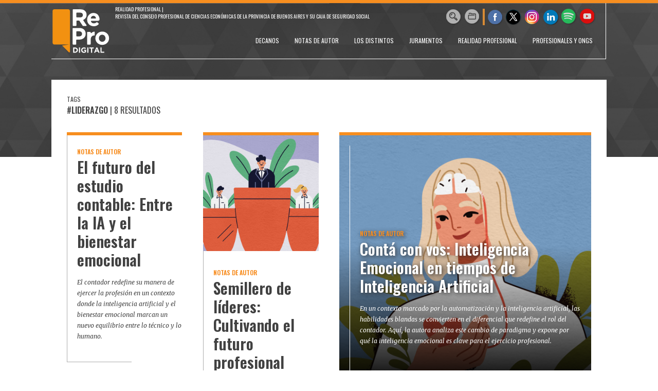

--- FILE ---
content_type: text/html; charset=utf-8
request_url: https://reprodigital.com.ar/tags/liderazgo
body_size: 7904
content:
<!-- build page sin cache --><!doctype html>
<html lang="es">
<head>

	<!-- Google Tag Manager -->
	<script>(function(w,d,s,l,i){w[l]=w[l]||[];w[l].push({'gtm.start':
	new Date().getTime(),event:'gtm.js'});var f=d.getElementsByTagName(s)[0],
	j=d.createElement(s),dl=l!='dataLayer'?'&l='+l:'';j.async=true;j.src=
	'https://www.googletagmanager.com/gtm.js?id='+i+dl;f.parentNode.insertBefore(j,f);
	})(window,document,'script','dataLayer','GTM-K5MJSNK');</script>
	<!-- End Google Tag Manager -->

	<base href="https://reprodigital.com.ar/">

	<meta charset="utf-8">
	<meta http-equiv="X-UA-Compatible" content="IE=edge,chrome=1">

	<meta name="viewport" content="width=device-width, initial-scale=1.0, maximum-scale=1.0" />
	<meta name="format-detection" content="telephone=no">



	<meta name="generator" content="vork.com.ar" />


	<meta name="description" content="Realidad Profesional (RePro). Revista del Consejo Profesional de Ciencias Económicas de la Provincia de Buenos Aires y su Caja de Seguridad Social." />
	<meta name="Keywords"	 content="Revista, RePro, Realidad Profesional, CPBA, Consejo Profesional, Revista Caja, Ciencias Económicas" />

	<link rel="author" href="./humans.txt" />

	
<meta property="og:title"       content="Tags #liderazgo - RePro" />
<meta property="og:image"       content="https://reprodigital.com.ar/images/RePro_Posteo.jpg" />
<meta property="og:type"        content="website" />
<meta property="og:site_name"   content="RePro" />
<meta property="og:description" content="Realidad Profesional (RePro). Revista del Consejo Profesional de Ciencias Económicas de la Provincia de Buenos Aires y su Caja de Seguridad Social." />
<meta property="og:url"         content="https://reprodigital.com.ar/tags/liderazgo" />


	<link rel="shortcut icon" href="./uploads/cliente/favicon/favicon.png" type="image/png">

	<link rel="stylesheet" href="./style/style.css?v=1755884317"> 
	<link href="https://fonts.googleapis.com/css?family=Merriweather:400,400i,700,700i|Oswald:400,300,600|Ubuntu:400,700" rel="stylesheet">
<style>
	.osw{font-family: 'Oswald', sans-serif;  font-weight: 400;}
	.osw.bold, .osw .bold{font-family: 'Oswald', sans-serif; font-weight: 600;}
	.osw.light, .osw .light{font-family: 'Oswald', sans-serif; font-weight: 300;}

	.ffalt{font-family: 'Merriweather', sans-serif; font-weight: 400; }
	.ffalt.bold, .ffalt .bold{font-family: 'Merriweather', sans-serif; font-weight: 700; }
	.ffalt.italic, .ffalt .italic{ font-style: italic; }

	.ubuntu {font-family: 'Ubuntu', sans-serif;}
	.ubuntu.bold {font-weight: 700;}
</style>


	<!--[if lt IE 9]>
	<script src="./js/html5shiv/html5shiv.js"></script> 
	<![endif]-->
	<link rel="stylesheet" href="./style/Font-Awesome-master/css/font-awesome.css">
		<script src="https://ajax.googleapis.com/ajax/libs/jquery/3.7.1/jquery.min.js"></script>



	
	<title>Tags #liderazgo - RePro</title>
</head>
<!--                            
                               ====                         
                            =========                       
                        ====        ===                     
                     ====    +++++   ====                   
                   ===    ++++++++++   ===                  
                   ===   ++++++++++++    ===                
                    ===    +++++++++    ======              
                     ===    +++++     ==========            
                      ====        =====       ====    
                        ===    =====     +++    ====  
                        =========     ++++++++    ==== 
                        =======     ++++++++++++    ===
                      =========    +++++++++++++++    ===
                   =====     ====    +++++++++++++    ====
               ======         ====    ++++++++++      ====
            ======     ++++     ===    ++++++      ======
          =====      ++++++++    ====           ======
         ====     ++++++++++++    ====        ======
        ====     ++++++++++++++     ====   ======
        =====    +++++++++++++++    ===========
         ====    +++++++++++++     ========
          ====    ++++++++++       =====
           ====     ++++++       ======
            ====     +++       ======
             ====           ======
              ====        ======
               =====   =======
                ===========
                 ========            
                                                                        
 
 =============================================================================
 diseño y programación
 http://www.vork.com.ar
 info@vork.com.ar
 
 -->

<body class="seccion" >
<header class="pb border-top-naranja pagina"  id="header">
	<div class="auto boxed">
    <div class="fll g12 top-bar header-container posr">
			<div class="fll dib mr10 posr eq" style="bottom: 10px;">
  			<a href="./"  id="logo">
  			   <img src="./images/logo_repro_header4.svg" style="width: 114px; margin-top: 10px;" width="100%" alt="">
  			</a>
      </div>
      <div class="fll g6 mb20 mt5 slogan">
        <p class="osw ttu cwhite fz10 lh14">Realidad Profesional | <br>Revista del Consejo Profesional de Ciencias Económicas de la Provincia de Buenos Aires y su Caja de Seguridad Social</p>
      </div>
      <div class="flr g4 sociales mb20 mt10 tar mr">
        <div class="dib border-right-naranja">
          <a href="#" class="dib boton-buscador"><img src="./images/icon_lupa.png" alt=""></a>
          <a href="./archivo" class="dib mr5"><img src="./images/icon_accion.png" alt=""></a>
        </div>
				<a href="https://www.facebook.com/cpcebuenosaires" target="_blank"  class="dib"><img src="./images/icon_facebook.png" alt="Facebook"></a>
				<a href="https://twitter.com/cpcebuenosaires" target="_blank" class="dib"><img src="./images/icon_twitter.png" alt="Twitter"></a>
				<a href="https://www.instagram.com/cpcebuenosaires/" target="_blank" class="dib"><img src="./images/icon_instagram.png" alt="Youtube"></a>
				<a href="https://es.linkedin.com/company/consejoprofesional" target="_blank" class="dib"><img src="./images/icon_linkedin.png" alt=""></a>
				<a href="https://open.spotify.com/user/31mtd6cgsq6n5z6dhrar65usvovq?si=743a7d83d65344ab" target="_blank" class="dib"><img src="./images/icon_spotify.png" alt=""></a>
				<a href="https://youtube.com/playlist?list=PLVohEezi8QcfNwtlDl7is4fT_4-vRa_8d&si=EANQpT0bPoyb7Pm3" target="_blank" class="dib"><img src="./images/icon_youtube.png" alt=""></a>
				
      </div>
			<div class="flr g10 menu-wrapper eq pb20">
					<a class="muestra_menu curp flr g2 tar pr5p dn">
							<i class="fa fa-bars fa-2x cwhite" aria-hidden="true"></i>
					</a>
	  			<nav class="posa right menu mr10" style="bottom: 20px;">
	  				<ul class="lsn tar ovh">
	  					<li class="fll lh30">
    <a href="./seccion/decanos" class="osw fz12 cwhite ttu ml15 mr15">DECANOS</a>
</li>
<li class="fll lh30">
    <a href="./seccion/notas_de_autor" class="osw fz12 cwhite ttu ml15 mr15">NOTAS DE AUTOR</a>
</li>
<li class="fll lh30">
    <a href="./seccion/los_distintos" class="osw fz12 cwhite ttu ml15 mr15">LOS DISTINTOS</a>
</li>
<li class="fll lh30">
    <a href="./seccion/juramentos" class="osw fz12 cwhite ttu ml15 mr15">JURAMENTOS</a>
</li>
<li class="fll lh30">
    <a href="./seccion/realidad_profesional" class="osw fz12 cwhite ttu ml15 mr15">REALIDAD PROFESIONAL</a>
</li>
<li class="fll lh30">
    <a href="./seccion/profesionales_y_ongs" class="osw fz12 cwhite ttu ml15 mr15">PROFESIONALES Y ONGs</a>
</li>

	  				</ul>
	  			</nav>
	    </div>
	  </div>
    </div>

	<div class="clear"></div>
</header>


<script src="./js/equalheight/equalheight.js"></script> 

	<script>
		$(function(){
			equalheight('header .eq');
		});

		$(window).on('load', function() {
			$('header .eq').height('auto');
			equalheight('header .eq');
		});

		$(window).resize( function(){
			$('header .eq').height('auto');
			equalheight('header .eq');
		});
	</script>
<script>


$(function(){
	preview_parms = '';
	$( "a" ).each(function( index ) {
		href_actual = $(this).attr('href');
		if($(this).attr('href')!='javascript:;'){
			$(this).attr('href',href_actual+preview_parms);
		}
	  //console.log( index + ": " + $( this ).attr('href') );
	});
});
</script>

<script src="https://unpkg.com/masonry-layout@4.2.0/dist/masonry.pkgd.min.js"></script>
<style>
.gutter-sizer{ width: 35px; }
</style>
<script>
$(window).on('load', function() {
	$('#modulo_1').masonry({
		columnWidth: '.grid-sizer',
		itemSelector: '.grid-item',
		gutter: '.gutter-sizer',
		percentPosition: true,
		stamp: '.stamp',
		initLayout: false
	});
});
</script>
<script src="./js/isotope/isotope-docs.min.js"></script>

<div class="contenido posr">
	<div class="auto boxed bgwhite" style="padding: 30px;">

		
		<header class="pb2p z999">
			<div class="fll g12 g-md-12">
				<h3 class="osw ttu fz12 lh16">Tags</h3>
				<!-- <h1 class="osw ttu fz24 lh26"><strong>#Palabra_buscada</strong> | 8 resultados</h1> -->
				<h1 class="osw ttu fz16 lh26">
					<strong>#liderazgo</strong>
					| 8 Resultados				</h1>
			</div>
						<div class="clear"></div>
		</header>

		<div class="loading pt2p pb2p tac"><img src="./images/loading.gif"></div>
		<section id="modulo_1" class="formato_1 pt10" style="visibility: hidden;">
			<div class="grid-sizer g3"></div>
			<div class="gutter-sizer"></div>
							
	<article class="stamp stamp1 g6 border-top-naranja formato_nota_4 grid-item grid-item--width2">
		<div class="mb20" style="background: url(./uploads/noticias/imagenes/grande/20251222191133_portada_rivarola.jpg); background-size: 100%;" >
			<div class="posr p20" >
				<a href="./nota/1110/conta_con_vos_inteligencia_emocional_en_tiempos_de_inteligencia_artificial">
					<div class="w100p h100p lineas_notas_home_blanca">
						<div class="posa bottom ovh p20 mb40" style="max-height: 90%;">
							<h3 class="osw bold csecundario fz12">NOTAS DE AUTOR</h3>
							<h1 class="osw bold cwhite fz30 lh36 mb15">Contá con vos: Inteligencia Emocional en tiempos de Inteligencia Artificial</h1>
							<h2 class="ffalt italic fz12 cwhite lh22">En un contexto marcado por la automatización y la inteligencia artificial, las habilidades blandas se convierten en el diferencial que redefine el rol del contador. Aquí, la autora analiza este cambio de paradigma y expone por qué la inteligencia emocional es clave para el ejercicio profesional.</h2>
						</div>
					</div>
				</a>
			</div>
		</div>
			</article>

							<article class="grid-item g3 ">
    <div class="border-top-naranja formato_nota_3 mb20">
        <div class="lineas_notas_home_negra">
            <a href="./nota/1097/el_futuro_del_estudio_contable_entre_la_ia_y_el_bienestar_emocional">
                <div class="pl20 pb20 pt20">
                    <h3 class="osw bold csecundario fz12">NOTAS DE AUTOR</h3>
                    <h1 class="osw bold ctext fz30 lh36 mb15">El futuro del estudio contable: 
Entre la IA y el bienestar emocional</h1>
                    <h2 class="ffalt italic fz12 ctext lh22">El contador redefine su manera de ejercer la profesión en un contexto donde la inteligencia artificial y el bienestar emocional marcan un nuevo equilibrio entre lo técnico y lo humano.</h2>
                </div>
            </a>
        </div>
    </div>
    </article>

							
    <article class="grid-item g3 ">
        <div class="border-top-naranja formato_nota_1 lineas_notas_home_negra mb20">
        <a href="./nota/1039/semillero_de_lideres_cultivando_el_futuro_profesional">
            <img src="./uploads/noticias/imagenes/chica/20250425141447_portada_verdugo.jpg" alt="" class="mb30">
            <div class="pl20 pb20">
                <h3 class="osw bold csecundario fz12">NOTAS DE AUTOR</h3>
                <h1 class="osw bold ctext fz30 lh36 mb15">Semillero de líderes: 
Cultivando el futuro profesional</h1>
                <h2 class="ffalt italic fz12 ctext lh22">El Comité de Jóvenes Graduados es el espacio que vincula a los profesionales con nuestra institución. El Dr. Tomás Verdugo, su nuevo presidente, comparte objetivos, desafíos y las líneas de trabajo para este 2025.</h2>
            </div>
        </a>
        </div>
            </article>

							
    <article class="grid-item g3 ">
        <div class="border-top-naranja formato_nota_1 lineas_notas_home_negra mb20">
        <a href="./nota/998/mas_alla_del_poder_el_verdadero_impacto_de_un_liderazgo_efectivo">
            <img src="./uploads/noticias/imagenes/chica/20250106173434_portada_gonzalez.jpg" alt="" class="mb30">
            <div class="pl20 pb20">
                <h3 class="osw bold csecundario fz12">NOTAS DE AUTOR</h3>
                <h1 class="osw bold ctext fz30 lh36 mb15">Más allá del poder: El verdadero impacto de un liderazgo efectivo</h1>
                <h2 class="ffalt italic fz12 ctext lh22">Todos los grupos de trabajo requieren de un líder que potencie a su equipo. En esta nota, la autora destaca la importancia de desarrollar un liderazgo efectivo que se encuentre a la altura de los desafíos que la profesión exige.</h2>
            </div>
        </a>
        </div>
            </article>

							
    <article class="grid-item g3 ">
        <div class="border-top-naranja formato_nota_1 lineas_notas_home_negra mb20">
        <a href="./nota/811/el_liderazgo_joven_construyendo_un_futuro_sostenible_y_equitativo">
            <img src="./uploads/noticias/imagenes/chica/20230512110213_portada_pucci.jpg" alt="" class="mb30">
            <div class="pl20 pb20">
                <h3 class="osw bold csecundario fz12">NOTAS DE AUTOR</h3>
                <h1 class="osw bold ctext fz30 lh36 mb15">El liderazgo joven: construyendo un futuro sostenible y equitativo</h1>
                <h2 class="ffalt italic fz12 ctext lh22">El Dr. Marcos Puchi, nuevo Presidente del Comité Provincial de Jóvenes Graduados del Consejo Profesional, relata cuáles son los horizontes y desafíos a los que se enfrentan los jóvenes profesionales de ciencias económicas actualmente, y las líneas de trabajo para este año.</h2>
            </div>
        </a>
        </div>
            </article>

							
    <article class="grid-item g3 ">
        <div class="border-top-naranja formato_nota_1 lineas_notas_home_negra mb20">
        <a href="./nota/599/liderar_y_trascender_las_pantallas">
            <img src="./uploads/noticias/imagenes/chica/20210705114815_portada_liderazgohw.jpg" alt="" class="mb30">
            <div class="pl20 pb20">
                <h3 class="osw bold csecundario fz12">REALIDAD PROFESIONAL</h3>
                <h1 class="osw bold ctext fz30 lh36 mb15">Liderar y trascender
las pantallas</h1>
                <h2 class="ffalt italic fz12 ctext lh22">El inesperado desembarco a la virtualidad total obligó a quienes lideran equipos de trabajo a adaptar su función teniendo en cuenta diversas variables, muchas de ellas, desconocidas hasta el momento. El Lic. Carlos David Simonetta analiza cómo se vienen desarrollando esos procesos.</h2>
            </div>
        </a>
        </div>
            </article>

							
    <article class="grid-item g3 ">
        <div class="border-top-naranja formato_nota_1 lineas_notas_home_negra mb20">
        <a href="./nota/519/que_hago_aportar_requiere_tener_claro_nuestro_rol_y_la_meta_del_grupo">
            <img src="./uploads/noticias/imagenes/chica/20201016082149_portada_coaching.jpg" alt="" class="mb30">
            <div class="pl20 pb20">
                <h3 class="osw bold csecundario fz12">REALIDAD PROFESIONAL</h3>
                <h1 class="osw bold ctext fz30 lh36 mb15">¿Qué hago?: Aportar requiere tener claro nuestro rol y la meta del grupo</h1>
                <h2 class="ffalt italic fz12 ctext lh22">El Contador Público Dr. Luis Spognardi, especializado en Coaching de desempeño, analiza las herramientas que brinda la disciplina para la vida profesional, claves en tiempos de fluctuación.</h2>
            </div>
        </a>
        </div>
            </article>

							<article class="grid-item g3 ">
    <div class="border-top-naranja formato_nota_3 mb20">
        <div class="lineas_notas_home_negra">
            <a href="./nota/392/liderazgo_etica_y_falsa_neutralidad">
                <div class="pl20 pb20 pt20">
                    <h3 class="osw bold csecundario fz12">NOTAS DE AUTOR</h3>
                    <h1 class="osw bold ctext fz30 lh36 mb15">Liderazgo, ética y falsa neutralidad</h1>
                    <h2 class="ffalt italic fz12 ctext lh22">¿La ética del liderazgo es un problema del líder, un problema grupal y organizacional o un problema de la sociedad? Obediencia, tiranías y narcisismo, entre otros conceptos.</h2>
                </div>
            </a>
        </div>
    </div>
    </article>

					</section>

			</div>

	<!-- <aside id="modulo_newsletter" class="pt5p pb5p">
		<div class="auto boxed tac">
			<h1 class="osw bold ttu csecundario mb15 osw bold">Newsletter</h1>
			<p class="mb15 ffalt fz14 italic">Si desea recibir información exclusiva, ingrese su correo electrónico y suscríbase.</p>
			<form action="">
				<input type="text" class="dib g6 bd bdtext mb15 fz18 italic ffalt" placeholder="su_email@email.com"><br>
				<button class="bgsecundario osw bold fz18 ctext ttu p3 pl15 pr15 bdsecundario">SUSCRIBIRSE</button>
			</form>
		</div>
	</aside> -->

	<aside id="modulo_institucional" class="pt5p pb5p">
		<div class="auto boxed">
			<h1 class="osw bold ttu cwhite mb5 osw bold fz30 lh36" >Realidad Profesional es la revista digital</h1>
			<p class="osw fz20 cwhite mb3p">del Consejo Profesional de Ciencias Económicas de la Provincia de Buenos Aires y su Caja de Seguridad Social</p>
			<div class="g6 fll mr ubuntu cwhite fz13 lh19 pr30">
				<div class="equal mb30">
					<p class="fz24 osw bold mb10">El Consejo</p>
					<p>Somos una entidad de derecho público no estatal regida por la Ley 10.620 que desde 1946 regula el ejercicio de las profesiones en Ciencias Económicas en la Provincia de Buenos Aires.</p>
					<p class="mb4p">Con una Sede Provincial, 22 Delegaciones y 8 Receptorías en toda la geografía bonaerense -reflejo de nuestro espíritu federal-, estamos cerca de los más de 20.000 colegas matriculados. En esta revista compartimos sus saberes profesionales y sus historias personales.</p>
				</div>
				<p class="fz15">Sitio web institucional del Consejo y la Caja <a href="https://www.cpba.com.ar/" class="ubuntu bold cwhite" target="_blank">cpba.com.ar</a></p>
			</div>
			<div class="g6 fll ubuntu cwhite fz13 lh19 pl30">
				<div class="equal mb30">
					<p class="fz24 osw bold mb10">La Caja</p>
					<p class="mb4p">Desde 1983 nuestra Caja opera y mantiene el Sistema de Seguridad Social. Cumple con el otorgamiento de prestaciones, la inversión y administración de recursos para que todos los jubilados reciban su beneficio. Esta revista también es de ellos.</p>
				</div>
				<p class="fz15">Sitio web de bienvenida <a href="https://bienvenidos.cpba.com.ar/" target="_blank" class="ubuntu bold cwhite">bienvenidos.cpba.com.ar</a></p>
			</div>
			<div class="clear"></div>
		</div>
	</aside>
</div>

<script>
function actualiza_layout() {
	var grid = $('#modulo_1').masonry({
		stamp: '.stamp'
	});

	grid.on( 'layoutComplete', function( event, items ) {
		$(".loading").hide();
		$("#modulo_1").css('visibility', 'visible');
	});
};

$(document).ready(function(){
	actualiza_layout();
});
</script>
<footer class="mt5p pt3p pb3p">
		<div class="boxed auto osw light">
			<div class="bdtextlight bdb mb15 logo-menu">
				<div class="fll g2 eq1">
					<a href="./" class="mb15 logo db">
						<img src="./images/logo_repro_footer2.svg" style="max-width: 100px;" alt="">
					</a>
				</div>
				<div class="dt flr pb10 g6 tar eq1">
					<nav class="dtc vam osw fz12">
						<ul class="lsn">
							<li class="mr10 dib ttu"><a class="cwhite cwhite-hover" href="./">Inicio</a></li>
							<li class="ml10 mr10 dib ttu"><a class="cwhite cwhite-hover" href="./staff">SOBRE LA REVISTA</a></li>
							<li class="ml10 mr10 dib ttu"><a class="cwhite cwhite-hover" href="./archivo">Archivo</a></li>
							<!-- <li class="ml10 mr10 dib ttu"><a class="cwhite cwhite-hover" href="./ediciones_anteriores">Ediciones Anteriores</a></li>
							<li class="ml10 mr10 dib ttu"><a class="cwhite cwhite-hover" href="./contacto">Contacto</a></li> -->
						</ul>
					</nav>
				</div>
				<div class="clear"></div>
			</div>
		<div class="clear"></div>
		<div class="g3 fll mr eq">
			<div class="cwhite pr20">
				<span class="fz20 bold">RePro | Realidad Profesional</span> <br>
				Revista del Consejo Profesional de Ciencias Económicas de la Provincia de Buenos Aires y su Caja de Seguridad Social para los Profesionales en Ciencias Económicas de la Provincia de Buenos Aires <br> <br>

				Diag. 74 nº1463 (B1900BZK) <br>
				La Plata, Buenos Aires, Argentina. <br>
				Tel. 0221.441.4100 | 512.6000
			</div>
			<a href="https://creativecommons.org/licenses/by-nc-sa/4.0/deed.es" target="_blank" class="db mt20">
				<img src="/images/licencia-cc.png" alt="" style="width:120px;">
			</a>
		</div>

		<div class="g2 fll mr eq light">
			<div class="cwhite">
				<span class="fz20 bold">Publicidad</span> <br>
				0221.441.4100 Int. 2022
			</div>
			<div class="pt cwhite">
				<span class="fz20 bold">Contacto</span> <br>
				prensa@cpba.com.ar
			</div>

		</div>

		<div class="g6 flr datas-fiscales dt eq">
			<div class="g6 pr20 data-fiscal dtc vab">
					<a href="https://servicios1.afip.gov.ar/clavefiscal/qr/mobilePublicInfo.aspx?req=e1ttZXRob2Q9Z2V0UHVibGljSW5mb11bcGVyc29uYT0zMDUzMTE4MzQ5MV1bdGlwb2RvbWljaWxpbz0wXVtzZWN1ZW5jaWE9MF1bdXJsPWh0dHA6Ly93d3cuY3BiYS5jb20uYXJdfQ==" target="_blank" class="tsn">
				<div class="cwhite dt">
					<img src="./images/data_fiscal.jpg" alt="" class="dtc">
					<p class="dtc vab pl15 tsn cwhite" style="">Consejo Profesional de Ciencias Económicas de la Provincia de Buenos Aires</p>
				</div>
					</a>
			</div>
			<div class="g6 data-fiscal dtc vab">
					<a href="https://servicios1.afip.gov.ar/clavefiscal/qr/mobilePublicInfo.aspx?req=e1ttZXRob2Q9Z2V0UHVibGljSW5mb11bcGVyc29uYT0zMDU5OTQyMTg0Nl1bdGlwb2RvbWljaWxpbz0wXVtzZWN1ZW5jaWE9MF1bdXJsPWh0dHA6Ly93d3cuY3BiYS5jb20uYXJdfQ==" target="_blank" class="tsn">
				<div class="cwhite dt">
					<img src="./images/data_fiscal.jpg" alt="" class="dtc">
					<p class="dtc vab pl15 tsn cwhite">Caja de Seguridad Social para los Profesionales en Ciencias Económicas de la Provincia de Buenos Aires</p>
				</div>
					</a>
			</div>
			<div class="clear"></div>
		</div>

		<div class="clear"></div>
	</div>
</footer>

<div id="buscador" class="full osw" style="display: none;">
  <span class="close" aria-hidden="true">×</span>
  <div class="container">
    <form class="" action="./resultados" method="GET" autocomplete="off">
      <input class="buscar" type="text" name="buscar" placeholder="Buscar...">
    </form>
  </div>
</div>
<script>
  function clearSearch (elem){
    elem.val('');
  }

  $(document).ready(function(){
    $('#buscador .container').click(function() {
      $("#buscador").fadeOut(400, clearSearch($(".buscar")));
    });

    $(document).keyup(function(e) {
      if (e.keyCode == 27) {
        $("#buscador").fadeOut(400, clearSearch($(".buscar")));
      }
    });

    $('#buscador .container input').click(function(e) {
        e.stopPropagation();
    });

    $("#buscador .close").click(function(){
      $("#buscador").fadeOut(400, clearSearch($(".buscar")));
    });

    $(".boton-buscador").click(function(e){
      e.preventDefault();
      $("#buscador").fadeIn(function(){
        $(".buscar").focus();
      });
    });
  });
</script>


<div id="menu-mobile" class="z999 full osw">
  <span class="close" aria-hidden="true">×</span>
  <div class="container">
    <nav class="">
      <ul class="lsn">
        <li class=" bdb pt2p pb2p bdwhite">
    <a href="./seccion/decanos" class="osw fz17 cwhite lh25 ttu pl20 pb6p pt6p db">DECANOS</a>
</li>
<li class=" bdb pt2p pb2p bdwhite">
    <a href="./seccion/notas_de_autor" class="osw fz17 cwhite lh25 ttu pl20 pb6p pt6p db">NOTAS DE AUTOR</a>
</li>
<li class=" bdb pt2p pb2p bdwhite">
    <a href="./seccion/los_distintos" class="osw fz17 cwhite lh25 ttu pl20 pb6p pt6p db">LOS DISTINTOS</a>
</li>
<li class=" bdb pt2p pb2p bdwhite">
    <a href="./seccion/juramentos" class="osw fz17 cwhite lh25 ttu pl20 pb6p pt6p db">JURAMENTOS</a>
</li>
<li class=" bdb pt2p pb2p bdwhite">
    <a href="./seccion/realidad_profesional" class="osw fz17 cwhite lh25 ttu pl20 pb6p pt6p db">REALIDAD PROFESIONAL</a>
</li>
<li class=" bdb pt2p pb2p bdwhite">
    <a href="./seccion/profesionales_y_ongs" class="osw fz17 cwhite lh25 ttu pl20 pb6p pt6p db">PROFESIONALES Y ONGs</a>
</li>

      </ul>
    </nav>
    <aside class="sociales mt tac mb3p mt10p">
          <a href="https://www.facebook.com/ReProDigital/" target="_blank" class="dib"><img src="./images/icon_facebook.png" alt=""></a>
          <a href="https://twitter.com/digital_repro" target="_blank" class="dib"><img src="./images/icon_twitter.png" alt=""></a>
          <a href="https://www.instagram.com/cpcebuenosaires/" target="_blank" class="dib"><img src="./images/icon_instagram.png" alt="Youtube"></a>
				  <a href="https://youtube.com/playlist?list=PLVohEezi8QcfNwtlDl7is4fT_4-vRa_8d&si=EANQpT0bPoyb7Pm3" target="_blank" class="dib"><img src="./images/icon_youtube.png" alt=""></a> <br>
          <a href="https://open.spotify.com/user/31mtd6cgsq6n5z6dhrar65usvovq?si=743a7d83d65344ab" target="_blank" class="dib"><img src="./images/icon_spotify.png" alt=""></a>
				  <a href="https://www.linkedin.com/in/cpcebuenosaires/" target="_blank" class="dib"><img src="./images/icon_linkedin.png" alt=""></a>
          <a class="dib curp boton-buscador"><img src="./images/icon_lupa.png" alt=""></a>
  				<a href="./archivo" class="dib"><img src="./images/icon_accion.png" alt=""></a>
    </aside>
  </div>
</div>
<div id="menu-overlay" class="full" style="display: none;"></div>

<script>
  $(document).ready(function(){
    $(".muestra_menu").click(function(e){
      e.preventDefault();
      $("#menu-mobile").animate({"right": "0px"}, "slow");
      $("#menu-overlay").fadeIn();
    });

    $("#menu-mobile .close").click(function(e){
      e.preventDefault();
      $("#menu-mobile").animate({"right": "-5000px"}, "slow");
      $("#menu-overlay").fadeOut();
    });
  });
</script>



	<script>
		$(function(){
			equalheight('footer .eq');
		});

		$(window).on('load', function() {
			$('footer .eq').height('auto');
			equalheight('footer .eq');
		});

		$(window).resize( function(){
			$('footer .eq').height('auto');
			equalheight('footer .eq');
		});

		$(function(){
			equalheight('footer .eq1');
		});

		$(window).on('load', function() {
			$('footer .eq1').height('auto');
			equalheight('footer .eq1');
		});

		$(window).resize( function(){
			$('footer .eq1').height('auto');
			equalheight('footer .eq1');
		});
	</script>

	<div class="mt20 tar mb20 auto boxed">
	<a href="http://www.vork.com.ar/" target="_blank" ><img src="./images/marca_vork.png" alt="Vorknews Sistema para diarios online" /></a>
	</div>

	<style type="text/css">
		@media (max-width: 750px){
			footer>div div.g3 {
    			width: 100%!important;
			}
		}
	</style>

<!-- Global site tag (gtag.js) - Google Analytics -->
<script async src="https://www.googletagmanager.com/gtag/js?id=UA-90355798-1"></script>
<script>
  window.dataLayer = window.dataLayer || [];
  function gtag(){dataLayer.push(arguments);}
  gtag('js', new Date());
    gtag('config', 'UA-90355798-1');
</script>

<script src="./js/functions.js?3"></script> 
<div id="fb-root"></div>
<script>window.onload=function(d, s, id) {var js, fjs = d.getElementsByTagName(s)[0];if (d.getElementById(id)) return;js = d.createElement(s); js.id = id;js.src = "//connect.facebook.net/es_ES/all.js#xfbml=1";fjs.parentNode.insertBefore(js, fjs);}(document, 'script', 'facebook-jssdk');</script>
<script>window.onload=function(d, s, id) {var js, fjs = d.getElementsByTagName(s)[0];if (d.getElementById(id)) return;js=d.createElement(s);js.id=id;js.src="//platform.twitter.com/widgets.js";fjs.parentNode.insertBefore(js,fjs);}(document, 'script', 'twitter-wjs');</script>


<!--[if lt IE 9]><script src="./js/ie8.js"></script> 
<![endif]-->

<!-- Google Tag Manager (noscript) -->
<noscript><iframe src="https://www.googletagmanager.com/ns.html?id=GTM-K5MJSNK"
height="0" width="0" style="display:none;visibility:hidden"></iframe></noscript>
<!-- End Google Tag Manager (noscript) -->
</body>
</html>



--- FILE ---
content_type: text/css; charset=utf-8
request_url: https://reprodigital.com.ar/style/style.css?v=1755884317
body_size: 14602
content:
.bgsecundario_op {
  background-color: #F78D20;
  background: rgba(89, 89, 89, 0.85);
}
.hover_menu:hover,
.hover_menu.active {
  background: #CCC;
  color: #000;
}
/*
Color Principal
Color Secundario (por lo general negro o gris)
Color Body
Color Caja
Color Titulos Noticias
Color Títulos de Noticias Superdestacadas
Color Bajada
Color Texto

*/
.cprincipal,
.cprincipal-hover:hover {
  color: #e75c00;
}
.csecundario,
.csecundario-hover:hover {
  color: #F78D20;
}
.cbody,
.cbody-hover:hover {
  color: #FFF;
}
.ccaja,
.ccaja-hover:hover {
  color: #FFF;
}
.ctitle,
.ctitle-hover:hover {
  color: #000;
}
.ctitle_superdestacada,
.ctitle_superdestacada-hover:hover {
  color: #FFF;
}
.cbajada,
.cbajada-hover:hover {
  color: #444041;
}
.ctext,
.ctext-hover:hover {
  color: #414141;
}
.ctextlight,
.ctextlight-hover:hover {
  color: #CCC;
}
.cblack,
.cblack-hover:hover {
  color: black;
}
.cwhite,
.cwhite-hover:hover {
  color: white;
}
.ci {
  color: inherit;
}
.bdprincipal,
.bdprincipal-hover:hover {
  border: 1px solid #e75c00;
}
.bdsecundario,
.bdsecundario-hover:hover {
  border: 1px solid #F78D20;
}
.bdbody {
  border: 1px solid #FFF;
}
.bdcaja {
  border: 1px solid #FFF;
}
.bdtitle {
  border: 1px solid #000;
}
.bdtitle_superdestacadas {
  border: 1px solid #FFF;
}
.bdbajada,
.bdbajada-hover:hover {
  border: 1px solid #444041;
}
.bdtext,
.bdtext-hover:hover {
  border: 1px solid #414141;
}
.bdtextlight,
.bdtextlight-hover:hover {
  border: 1px solid #CCC;
}
.bdblack,
.bdblack-hover:hover {
  border: 1px solid black;
}
.bdwhite,
.bdwhite-hover:hover {
  border: 1px solid white;
}
.bgprincipal,
.bgprincipal-hover:hover {
  background-color: #e75c00;
}
.bgsecundario,
.bgsecundario-hover:hover {
  background-color: #F78D20;
}
.bgbody,
.bgbody-hover:hover {
  background-color: #FFF;
}
.bgcaja,
.bgcaja-hover:hover {
  background-color: #FFF;
}
.bgtitle,
.bgtitle-hover:hover {
  background-color: #000;
}
.bgtitle_superdestacadas,
.bgtitle_superdestacadas-hover:hover {
  background-color: #FFF;
}
.bgbajada,
.bgbajada-hover:hover {
  background-color: #444041;
}
.bgtext,
.bgtext-hover:hover {
  background-color: #414141;
}
.bgtextlight,
.bgtextlight-hover:hover {
  background-color: #CCC;
}
.bgblack,
.bgblack-hover:hover {
  background-color: black;
}
.bgwhite,
.bgwhite-hover:hover {
  background-color: white;
}
.lsn {
  list-style: none;
}
.bgprincipal-op85 {
  background-color: #e75c00;
  background: rgba(255, 123, 13, 0.85);
}
.arial {
  font-family: arial, sans-serif;
}
html {
  font-family: arial, sans-serif;
  /* 1 */
  -ms-text-size-adjust: 100%;
  /* 2 */
  -webkit-text-size-adjust: 100%;
  /* 2 */
}
/**
 * Remove default margin.
 */
body {
  margin: 0;
}
article img {
  width: 100%;
}
article,
aside,
details,
figcaption,
figure,
footer,
header,
hgroup,
main,
nav,
section,
summary {
  display: block;
}
audio,
canvas,
progress,
video {
  display: inline-block;
  /* 1 */
  vertical-align: baseline;
  /* 2 */
}
/**
 * Prevent modern browsers from displaying `audio` without controls.
 * Remove excess height in iOS 5 devices.
 */
audio:not([controls]) {
  display: none;
  height: 0;
}
/**
 * Address `[hidden]` styling not present in IE 8/9/10.
 * Hide the `template` element in IE 8/9/11, Safari, and Firefox < 22.
 */
[hidden],
template {
  display: none;
}
/* Links
   ========================================================================== */
/**
 * Remove the gray background color from active links in IE 10.
 */
a {
  background: transparent;
}
/**
 * Improve readability when focused and also mouse hovered in all browsers.
 */
a:active,
a:hover {
  outline: 0;
}
/* Text-level semantics
   ========================================================================== */
/**
 * Address styling not present in IE 8/9/10/11, Safari, and Chrome.
 */
abbr[title] {
  border-bottom: 1px dotted;
}
/**
 * Address style set to `bolder` in Firefox 4+, Safari, and Chrome.
 */
b,
strong {
  font-weight: bold;
}
/**
 * Address styling not present in Safari and Chrome.
 */
dfn {
  font-style: italic;
}
/**
 * Address variable `h1` font-size and margin within `section` and `article`
 * contexts in Firefox 4+, Safari, and Chrome.
 */
h1 {
  font-size: 2em;
  margin: 0.67em 0;
}
/**
 * Address styling not present in IE 8/9.
 */
mark {
  background: #ff0;
  color: #000;
}
/**
 * Address inconsistent and variable font size in all browsers.
 */
small {
  font-size: 80%;
}
/**
 * Prevent `sub` and `sup` affecting `line-height` in all browsers.
 */
sub,
sup {
  font-size: 75%;
  line-height: 0;
  position: relative;
  vertical-align: baseline;
}
sup {
  top: -0.5em;
}
sub {
  bottom: -0.25em;
}
/* Embedded content
   ========================================================================== */
/**
 * Remove border when inside `a` element in IE 8/9/10.
 */
img {
  border: 0;
}
/**
 * Correct overflow not hidden in IE 9/10/11.
 */
svg:not(:root) {
  overflow: hidden;
}
/* Grouping content
   ========================================================================== */
/**
 * Address margin not present in IE 8/9 and Safari.
 */
figure {
  margin: 1em 40px;
}
/**
 * Address differences between Firefox and other browsers.
 */
hr {
  -moz-box-sizing: content-box;
  box-sizing: content-box;
  height: 0;
}
/**
 * Contain overflow in all browsers.
 */
pre {
  overflow: auto;
}
/**
 * Address odd `em`-unit font size rendering in all browsers.
 */
code,
kbd,
pre,
samp {
  font-family: monospace, monospace;
  font-size: 1em;
}
/* Forms
   ========================================================================== */
/**
 * Known limitation: by default, Chrome and Safari on OS X allow very limited
 * styling of `select`, unless a `border` property is set.
 */
/**
 * 1. Correct color not being inherited.
 *    Known issue: affects color of disabled elements.
 * 2. Correct font properties not being inherited.
 * 3. Address margins set differently in Firefox 4+, Safari, and Chrome.
 */
button,
input,
optgroup,
select,
textarea {
  color: inherit;
  /* 1 */
  font: inherit;
  /* 2 */
  margin: 0;
  /* 3 */
}
/**
 * Address `overflow` set to `hidden` in IE 8/9/10/11.
 */
button {
  overflow: visible;
}
/**
 * Address inconsistent `text-transform` inheritance for `button` and `select`.
 * All other form control elements do not inherit `text-transform` values.
 * Correct `button` style inheritance in Firefox, IE 8/9/10/11, and Opera.
 * Correct `select` style inheritance in Firefox.
 */
button,
select {
  text-transform: none;
}
/**
 * 1. Avoid the WebKit bug in Android 4.0.* where (2) destroys native `audio`
 *    and `video` controls.
 * 2. Correct inability to style clickable `input` types in iOS.
 * 3. Improve usability and consistency of cursor style between image-type
 *    `input` and others.
 */
button,
html input[type="button"],
input[type="reset"],
input[type="submit"] {
  -webkit-appearance: button;
  /* 2 */
  cursor: pointer;
  /* 3 */
}
/**
 * Re-set default cursor for disabled elements.
 */
button[disabled],
html input[disabled] {
  cursor: default;
}
/**
 * Remove inner padding and border in Firefox 4+.
 */
button::-moz-focus-inner,
input::-moz-focus-inner {
  border: 0;
  padding: 0;
}
/**
 * Address Firefox 4+ setting `line-height` on `input` using `!important` in
 * the UA stylesheet.
 */
input {
  line-height: normal;
}
/**
 * It's recommended that you don't attempt to style these elements.
 * Firefox's implementation doesn't respect box-sizing, padding, or width.
 *
 * 1. Address box sizing set to `content-box` in IE 8/9/10.
 * 2. Remove excess padding in IE 8/9/10.
 */
input[type="checkbox"],
input[type="radio"] {
  box-sizing: border-box;
  /* 1 */
  padding: 0;
  /* 2 */
}
/**
 * Fix the cursor style for Chrome's increment/decrement buttons. For certain
 * `font-size` values of the `input`, it causes the cursor style of the
 * decrement button to change from `default` to `text`.
 */
input[type="number"]::-webkit-inner-spin-button,
input[type="number"]::-webkit-outer-spin-button {
  height: auto;
}
/**
 * 1. Address `appearance` set to `searchfield` in Safari and Chrome.
 * 2. Address `box-sizing` set to `border-box` in Safari and Chrome
 *    (include `-moz` to future-proof).
 */
input[type="search"] {
  -webkit-appearance: textfield;
  /* 1 */
  -moz-box-sizing: content-box;
  -webkit-box-sizing: content-box;
  /* 2 */
  box-sizing: content-box;
}
/**
 * Remove inner padding and search cancel button in Safari and Chrome on OS X.
 * Safari (but not Chrome) clips the cancel button when the search input has
 * padding (and `textfield` appearance).
 */
input[type="search"]::-webkit-search-cancel-button,
input[type="search"]::-webkit-search-decoration {
  -webkit-appearance: none;
}
/**
 * Define consistent border, margin, and padding.
 */
fieldset {
  border: 1px solid #c0c0c0;
  margin: 0 2px;
  padding: 0.35em 0.625em 0.75em;
}
/**
 * 1. Correct `color` not being inherited in IE 8/9/10/11.
 * 2. Remove padding so people aren't caught out if they zero out fieldsets.
 */
legend {
  border: 0;
  /* 1 */
  padding: 0;
  /* 2 */
}
/**
 * Remove default vertical scrollbar in IE 8/9/10/11.
 */
textarea {
  overflow: auto;
}
/**
 * Don't inherit the `font-weight` (applied by a rule above).
 * NOTE: the default cannot safely be changed in Chrome and Safari on OS X.
 */
optgroup {
  font-weight: bold;
}
/* Tables
   ========================================================================== */
/**
 * Remove most spacing between table cells.
 */
table {
  border-collapse: collapse;
  border-spacing: 0;
}
td,
th {
  padding: 0;
}
/*grid generator*/
/*Transitions*/
.trs {
  -webkit-transition: all 0.2s ease-out;
  -moz-transition: all 0.2s ease-out;
  -o-transition: all 0.2s ease-out;
  transition: all 0.2s ease-out;
}
/*Opacity*/
/*clearfix*/
.clearfix:before,
.clearfix:after {
  display: table;
  content: "";
}
.clearfix:after {
  clear: both;
}
.bgrn {
  background-repeat: no-repeat;
}
.bgct {
  background-position: center top;
}
.op0 {
  filter: alpha(opacity=0);
  opacity: 0;
}
.op1 {
  filter: alpha(opacity=100);
  opacity: 1;
}
.cok {
  color: #468847;
}
.bgok {
  background: #DFF0D8;
}
.bdok {
  border: 1px solid #D6E9C6;
}
.ok {
  color: #468847 !important;
  background: #DFF0D8;
  border: 1px solid #D6E9C6;
}
.cerror {
  color: #C7254E;
}
.bgerror {
  background: #FF9999;
}
.bderror {
  border: 1px solid #DFB5B4;
}
.error {
  color: #C7254E;
  background: #FF9999;
  border: 1px solid #DFB5B4;
}
* {
  -webkit-box-sizing: border-box;
  -moz-box-sizing: border-box;
  box-sizing: border-box;
}
html {
  font-size: 16px;
  line-height: 24px;
  color: #414141;
}
a {
  color: #4779a6;
  text-decoration: none;
}
h1,
h2,
h3,
h4,
h5,
h6,
p,
ul,
ol,
dl,
dt,
dd,
figure {
  margin: 0;
}
h1,
h2,
h3,
h4,
h5,
h6 {
  line-height: 24px;
  font-weight: normal;
}
ul,
ol {
  padding: 0;
}
ul ul,
ol ol {
  padding-left: 1.694%;
}
img {
  vertical-align: middle;
}
hr {
  margin: 0;
  width: 100%;
  border: 0;
  border-bottom: 1px solid rgba(65, 65, 65, 0.5);
}
input,
textarea,
select {
  background-color: #FFF;
  color: #414141;
  border: 0;
  width: 100%;
  padding: 1.694%;
  border-radius: 2px;
  font-size: 12px;
  border: 1px solid rgba(65, 65, 65, 0.5);
}
::-moz-selection,
::selection {
  background: #008be7;
  text-shadow: none;
}
.fz10 {
  font-size: 10px;
}
.fz11 {
  font-size: 11px;
}
.fz12 {
  font-size: 12px;
}
.fz13 {
  font-size: 13px;
}
.fz14 {
  font-size: 14px;
}
.fz15 {
  font-size: 15px;
}
.fz16 {
  font-size: 16px;
}
.fz17 {
  font-size: 17px;
}
.fz18 {
  font-size: 18px;
}
.fz19 {
  font-size: 19px;
}
.fz20 {
  font-size: 20px;
}
.fz21 {
  font-size: 21px;
}
.fz22 {
  font-size: 22px;
}
.fz23 {
  font-size: 23px;
}
.fz24 {
  font-size: 24px;
}
.fz25 {
  font-size: 25px;
}
.fz26 {
  font-size: 26px;
}
.fz27 {
  font-size: 27px;
}
.fz28 {
  font-size: 28px;
}
.fz29 {
  font-size: 29px;
}
.fz30 {
  font-size: 30px;
}
.fz31 {
  font-size: 31px;
}
.fz32 {
  font-size: 32px;
}
.fz33 {
  font-size: 33px;
}
.fz34 {
  font-size: 34px;
}
.fz35 {
  font-size: 35px;
}
.fz36 {
  font-size: 36px;
}
.fz37 {
  font-size: 37px;
}
.fz38 {
  font-size: 38px;
}
.fz39 {
  font-size: 39px;
}
.fz40 {
  font-size: 40px;
}
.fz41 {
  font-size: 41px;
}
.fz42 {
  font-size: 42px;
}
.fz43 {
  font-size: 43px;
}
.fz44 {
  font-size: 44px;
}
.fz45 {
  font-size: 45px;
}
.fz46 {
  font-size: 46px;
}
.fz47 {
  font-size: 47px;
}
.fz48 {
  font-size: 48px;
}
.fz49 {
  font-size: 49px;
}
.fz50 {
  font-size: 50px;
}
.fz51 {
  font-size: 51px;
}
.fz52 {
  font-size: 52px;
}
.fz53 {
  font-size: 53px;
}
.lh0 {
  line-height: 0;
}
.lh10 {
  line-height: 10px;
}
.lh11 {
  line-height: 11px;
}
.lh12 {
  line-height: 12px;
}
.lh13 {
  line-height: 13px;
}
.lh14 {
  line-height: 14px;
}
.lh15 {
  line-height: 15px;
}
.lh16 {
  line-height: 16px;
}
.lh17 {
  line-height: 17px;
}
.lh18 {
  line-height: 18px;
}
.lh19 {
  line-height: 19px;
}
.lh20 {
  line-height: 20px;
}
.lh21 {
  line-height: 21px;
}
.lh22 {
  line-height: 22px;
}
.lh23 {
  line-height: 23px;
}
.lh24 {
  line-height: 24px;
}
.lh25 {
  line-height: 25px;
}
.lh26 {
  line-height: 26px;
}
.lh27 {
  line-height: 27px;
}
.lh28 {
  line-height: 28px;
}
.lh29 {
  line-height: 29px;
}
.lh30 {
  line-height: 30px;
}
.lh31 {
  line-height: 31px;
}
.lh32 {
  line-height: 32px;
}
.lh33 {
  line-height: 33px;
}
.lh34 {
  line-height: 34px;
}
.lh35 {
  line-height: 35px;
}
.lh36 {
  line-height: 36px;
}
.lh37 {
  line-height: 37px;
}
.lh38 {
  line-height: 38px;
}
.lh39 {
  line-height: 39px;
}
.lh40 {
  line-height: 40px;
}
.lh41 {
  line-height: 41px;
}
.lh42 {
  line-height: 42px;
}
.lh43 {
  line-height: 43px;
}
.lh44 {
  line-height: 44px;
}
.lh45 {
  line-height: 45px;
}
.lh46 {
  line-height: 46px;
}
.lh47 {
  line-height: 47px;
}
.lh48 {
  line-height: 48px;
}
.lh49 {
  line-height: 49px;
}
.lh50 {
  line-height: 50px;
}
.fwn {
  font-weight: normal;
}
.fwb {
  font-weight: bold;
}
.fw400 {
  font-weight: 400;
}
.fw700 {
  font-weight: 700;
}
.fw900 {
  font-weight: 900;
}
.tdn {
  text-decoration: none;
}
.tdu {
  text-decoration: underline;
}
.h_tdu:hover {
  text-decoration: underline;
}
.ttu {
  text-transform: uppercase;
}
.ttl {
  text-transform: lowercase;
}
.ttc {
  text-transform: capitalize;
}
.tal {
  text-align: left;
}
.tar {
  text-align: right;
}
.taj {
  text-align: justify;
}
.tac {
  text-align: center;
}
.vam {
  vertical-align: middle;
}
.vat {
  vertical-align: top;
}
.vab {
  vertical-align: bottom;
}
.wsn {
  white-space: nowrap;
}
.ellipsis {
  overflow: hidden;
  text-overflow: ellipsis;
  white-space: nowrap;
}
.middle_magic {
  height: inherit;
}
.middle_magic:before {
  content: '';
  display: inline-block;
  height: 100%;
  vertical-align: middle;
  margin-right: -0.35em;
  /* Adjusts for spacing */
}
.middle_magic > * {
  display: inline-block;
  vertical-align: middle;
}
.db {
  display: block;
}
.dib {
  display: inline-block;
}
.di {
  display: inline;
}
.dn {
  display: none;
}
.dt {
  display: table;
}
.dtc {
  display: table-cell;
}
.bzcb {
  -webkit-box-sizing: content-box;
  -moz-box-sizing: content-box;
  box-sizing: content-box;
}
.fll {
  float: left;
}
.flr {
  float: right;
}
.cll {
  clear: left;
}
.clear {
  clear: both;
}
.posr {
  position: relative;
}
.posa {
  position: absolute;
}
.posf {
  position: fixed;
}
.top {
  top: 0;
}
.bottom {
  bottom: 0;
}
.right {
  right: 0;
}
.left {
  left: 0;
}
.z9 {
  z-index: 9;
}
.z99 {
  z-index: 99;
}
.z999 {
  z-index: 999;
}
.z9999 {
  z-index: 9999;
}
.w100p {
  width: 100%;
}
.mw100p {
  max-width: 100%;
}
.h100p {
  height: 100%;
}
.auto {
  margin: 0 auto;
}
.m0 {
  margin: 0;
}
.m {
  margin: 1.694%;
}
.m1 {
  margin: 1px;
}
.m2 {
  margin: 2px;
}
.m3 {
  margin: 3px;
}
.m4 {
  margin: 4px;
}
.m5 {
  margin: 5px;
}
.m6 {
  margin: 6px;
}
.m7 {
  margin: 7px;
}
.m8 {
  margin: 8px;
}
.m9 {
  margin: 9px;
}
.m10 {
  margin: 10px;
}
.m11 {
  margin: 11px;
}
.m12 {
  margin: 12px;
}
.m13 {
  margin: 13px;
}
.m14 {
  margin: 14px;
}
.m15 {
  margin: 15px;
}
.m16 {
  margin: 16px;
}
.m17 {
  margin: 17px;
}
.m18 {
  margin: 18px;
}
.m19 {
  margin: 19px;
}
.m20 {
  margin: 20px;
}
.m21 {
  margin: 21px;
}
.m22 {
  margin: 22px;
}
.m23 {
  margin: 23px;
}
.m24 {
  margin: 24px;
}
.m25 {
  margin: 25px;
}
.m26 {
  margin: 26px;
}
.m27 {
  margin: 27px;
}
.m28 {
  margin: 28px;
}
.m29 {
  margin: 29px;
}
.m30 {
  margin: 30px;
}
.m31 {
  margin: 31px;
}
.m32 {
  margin: 32px;
}
.m33 {
  margin: 33px;
}
.m34 {
  margin: 34px;
}
.m35 {
  margin: 35px;
}
.m36 {
  margin: 36px;
}
.m37 {
  margin: 37px;
}
.m38 {
  margin: 38px;
}
.m39 {
  margin: 39px;
}
.m40 {
  margin: 40px;
}
.m41 {
  margin: 41px;
}
.m42 {
  margin: 42px;
}
.m43 {
  margin: 43px;
}
.m44 {
  margin: 44px;
}
.m45 {
  margin: 45px;
}
.m46 {
  margin: 46px;
}
.m47 {
  margin: 47px;
}
.m48 {
  margin: 48px;
}
.m49 {
  margin: 49px;
}
.m50 {
  margin: 50px;
}
.m51 {
  margin: 51px;
}
.mt0 {
  margin-top: 0;
}
.mt {
  margin-top: 1.694%;
}
.mt1 {
  margin-top: 1px;
}
.mt2 {
  margin-top: 2px;
}
.mt3 {
  margin-top: 3px;
}
.mt4 {
  margin-top: 4px;
}
.mt5 {
  margin-top: 5px;
}
.mt6 {
  margin-top: 6px;
}
.mt7 {
  margin-top: 7px;
}
.mt8 {
  margin-top: 8px;
}
.mt9 {
  margin-top: 9px;
}
.mt10 {
  margin-top: 10px;
}
.mt11 {
  margin-top: 11px;
}
.mt12 {
  margin-top: 12px;
}
.mt13 {
  margin-top: 13px;
}
.mt14 {
  margin-top: 14px;
}
.mt15 {
  margin-top: 15px;
}
.mt16 {
  margin-top: 16px;
}
.mt17 {
  margin-top: 17px;
}
.mt18 {
  margin-top: 18px;
}
.mt19 {
  margin-top: 19px;
}
.mt20 {
  margin-top: 20px;
}
.mt21 {
  margin-top: 21px;
}
.mt22 {
  margin-top: 22px;
}
.mt23 {
  margin-top: 23px;
}
.mt24 {
  margin-top: 24px;
}
.mt25 {
  margin-top: 25px;
}
.mt26 {
  margin-top: 26px;
}
.mt27 {
  margin-top: 27px;
}
.mt28 {
  margin-top: 28px;
}
.mt29 {
  margin-top: 29px;
}
.mt30 {
  margin-top: 30px;
}
.mt31 {
  margin-top: 31px;
}
.mt32 {
  margin-top: 32px;
}
.mt33 {
  margin-top: 33px;
}
.mt34 {
  margin-top: 34px;
}
.mt35 {
  margin-top: 35px;
}
.mt36 {
  margin-top: 36px;
}
.mt37 {
  margin-top: 37px;
}
.mt38 {
  margin-top: 38px;
}
.mt39 {
  margin-top: 39px;
}
.mt40 {
  margin-top: 40px;
}
.mt41 {
  margin-top: 41px;
}
.mt42 {
  margin-top: 42px;
}
.mt43 {
  margin-top: 43px;
}
.mt44 {
  margin-top: 44px;
}
.mt45 {
  margin-top: 45px;
}
.mt46 {
  margin-top: 46px;
}
.mt47 {
  margin-top: 47px;
}
.mt48 {
  margin-top: 48px;
}
.mt49 {
  margin-top: 49px;
}
.mt50 {
  margin-top: 50px;
}
.mt51 {
  margin-top: 51px;
}
.mb0 {
  margin-bottom: 0;
}
.mb {
  margin-bottom: 1.694%;
}
.mb1 {
  margin-bottom: 1px;
}
.mb2 {
  margin-bottom: 2px;
}
.mb3 {
  margin-bottom: 3px;
}
.mb4 {
  margin-bottom: 4px;
}
.mb5 {
  margin-bottom: 5px;
}
.mb6 {
  margin-bottom: 6px;
}
.mb7 {
  margin-bottom: 7px;
}
.mb8 {
  margin-bottom: 8px;
}
.mb9 {
  margin-bottom: 9px;
}
.mb10 {
  margin-bottom: 10px;
}
.mb11 {
  margin-bottom: 11px;
}
.mb12 {
  margin-bottom: 12px;
}
.mb13 {
  margin-bottom: 13px;
}
.mb14 {
  margin-bottom: 14px;
}
.mb15 {
  margin-bottom: 15px;
}
.mb16 {
  margin-bottom: 16px;
}
.mb17 {
  margin-bottom: 17px;
}
.mb18 {
  margin-bottom: 18px;
}
.mb19 {
  margin-bottom: 19px;
}
.mb20 {
  margin-bottom: 20px;
}
.mb21 {
  margin-bottom: 21px;
}
.mb22 {
  margin-bottom: 22px;
}
.mb23 {
  margin-bottom: 23px;
}
.mb24 {
  margin-bottom: 24px;
}
.mb25 {
  margin-bottom: 25px;
}
.mb26 {
  margin-bottom: 26px;
}
.mb27 {
  margin-bottom: 27px;
}
.mb28 {
  margin-bottom: 28px;
}
.mb29 {
  margin-bottom: 29px;
}
.mb30 {
  margin-bottom: 30px;
}
.mb31 {
  margin-bottom: 31px;
}
.mb32 {
  margin-bottom: 32px;
}
.mb33 {
  margin-bottom: 33px;
}
.mb34 {
  margin-bottom: 34px;
}
.mb35 {
  margin-bottom: 35px;
}
.mb36 {
  margin-bottom: 36px;
}
.mb37 {
  margin-bottom: 37px;
}
.mb38 {
  margin-bottom: 38px;
}
.mb39 {
  margin-bottom: 39px;
}
.mb40 {
  margin-bottom: 40px;
}
.mb41 {
  margin-bottom: 41px;
}
.mb42 {
  margin-bottom: 42px;
}
.mb43 {
  margin-bottom: 43px;
}
.mb44 {
  margin-bottom: 44px;
}
.mb45 {
  margin-bottom: 45px;
}
.mb46 {
  margin-bottom: 46px;
}
.mb47 {
  margin-bottom: 47px;
}
.mb48 {
  margin-bottom: 48px;
}
.mb49 {
  margin-bottom: 49px;
}
.mb50 {
  margin-bottom: 50px;
}
.mb51 {
  margin-bottom: 51px;
}
.mr0 {
  margin-right: 0;
}
.mr {
  margin-right: 1.694%;
}
.mr1 {
  margin-right: 1px;
}
.mr2 {
  margin-right: 2px;
}
.mr3 {
  margin-right: 3px;
}
.mr4 {
  margin-right: 4px;
}
.mr5 {
  margin-right: 5px;
}
.mr6 {
  margin-right: 6px;
}
.mr7 {
  margin-right: 7px;
}
.mr8 {
  margin-right: 8px;
}
.mr9 {
  margin-right: 9px;
}
.mr10 {
  margin-right: 10px;
}
.mr11 {
  margin-right: 11px;
}
.mr12 {
  margin-right: 12px;
}
.mr13 {
  margin-right: 13px;
}
.mr14 {
  margin-right: 14px;
}
.mr15 {
  margin-right: 15px;
}
.mr16 {
  margin-right: 16px;
}
.mr17 {
  margin-right: 17px;
}
.mr18 {
  margin-right: 18px;
}
.mr19 {
  margin-right: 19px;
}
.mr20 {
  margin-right: 20px;
}
.mr21 {
  margin-right: 21px;
}
.mr22 {
  margin-right: 22px;
}
.mr23 {
  margin-right: 23px;
}
.mr24 {
  margin-right: 24px;
}
.mr25 {
  margin-right: 25px;
}
.mr26 {
  margin-right: 26px;
}
.mr27 {
  margin-right: 27px;
}
.mr28 {
  margin-right: 28px;
}
.mr29 {
  margin-right: 29px;
}
.mr30 {
  margin-right: 30px;
}
.mr31 {
  margin-right: 31px;
}
.mr32 {
  margin-right: 32px;
}
.mr33 {
  margin-right: 33px;
}
.mr34 {
  margin-right: 34px;
}
.mr35 {
  margin-right: 35px;
}
.mr36 {
  margin-right: 36px;
}
.mr37 {
  margin-right: 37px;
}
.mr38 {
  margin-right: 38px;
}
.mr39 {
  margin-right: 39px;
}
.mr40 {
  margin-right: 40px;
}
.mr41 {
  margin-right: 41px;
}
.mr42 {
  margin-right: 42px;
}
.mr43 {
  margin-right: 43px;
}
.mr44 {
  margin-right: 44px;
}
.mr45 {
  margin-right: 45px;
}
.mr46 {
  margin-right: 46px;
}
.mr47 {
  margin-right: 47px;
}
.mr48 {
  margin-right: 48px;
}
.mr49 {
  margin-right: 49px;
}
.mr50 {
  margin-right: 50px;
}
.mr51 {
  margin-right: 51px;
}
.ml0 {
  margin-left: 0;
}
.ml {
  margin-left: 1.694%;
}
.ml1 {
  margin-left: 1px;
}
.ml2 {
  margin-left: 2px;
}
.ml3 {
  margin-left: 3px;
}
.ml4 {
  margin-left: 4px;
}
.ml5 {
  margin-left: 5px;
}
.ml6 {
  margin-left: 6px;
}
.ml7 {
  margin-left: 7px;
}
.ml8 {
  margin-left: 8px;
}
.ml9 {
  margin-left: 9px;
}
.ml10 {
  margin-left: 10px;
}
.ml11 {
  margin-left: 11px;
}
.ml12 {
  margin-left: 12px;
}
.ml13 {
  margin-left: 13px;
}
.ml14 {
  margin-left: 14px;
}
.ml15 {
  margin-left: 15px;
}
.ml16 {
  margin-left: 16px;
}
.ml17 {
  margin-left: 17px;
}
.ml18 {
  margin-left: 18px;
}
.ml19 {
  margin-left: 19px;
}
.ml20 {
  margin-left: 20px;
}
.ml21 {
  margin-left: 21px;
}
.ml22 {
  margin-left: 22px;
}
.ml23 {
  margin-left: 23px;
}
.ml24 {
  margin-left: 24px;
}
.ml25 {
  margin-left: 25px;
}
.ml26 {
  margin-left: 26px;
}
.ml27 {
  margin-left: 27px;
}
.ml28 {
  margin-left: 28px;
}
.ml29 {
  margin-left: 29px;
}
.ml30 {
  margin-left: 30px;
}
.ml31 {
  margin-left: 31px;
}
.ml32 {
  margin-left: 32px;
}
.ml33 {
  margin-left: 33px;
}
.ml34 {
  margin-left: 34px;
}
.ml35 {
  margin-left: 35px;
}
.ml36 {
  margin-left: 36px;
}
.ml37 {
  margin-left: 37px;
}
.ml38 {
  margin-left: 38px;
}
.ml39 {
  margin-left: 39px;
}
.ml40 {
  margin-left: 40px;
}
.ml41 {
  margin-left: 41px;
}
.ml42 {
  margin-left: 42px;
}
.ml43 {
  margin-left: 43px;
}
.ml44 {
  margin-left: 44px;
}
.ml45 {
  margin-left: 45px;
}
.ml46 {
  margin-left: 46px;
}
.ml47 {
  margin-left: 47px;
}
.ml48 {
  margin-left: 48px;
}
.ml49 {
  margin-left: 49px;
}
.ml50 {
  margin-left: 50px;
}
.ml51 {
  margin-left: 51px;
}
.mlr {
  margin-left: 1.694%/2;
  margin-right: 1.694%/2;
}
.m1p {
  margin: 1%;
}
.m2p {
  margin: 2%;
}
.m3p {
  margin: 3%;
}
.m4p {
  margin: 4%;
}
.m5p {
  margin: 5%;
}
.m6p {
  margin: 6%;
}
.m7p {
  margin: 7%;
}
.m8p {
  margin: 8%;
}
.m9p {
  margin: 9%;
}
.m10p {
  margin: 10%;
}
.m11p {
  margin: 11%;
}
.m12p {
  margin: 12%;
}
.m13p {
  margin: 13%;
}
.m14p {
  margin: 14%;
}
.m15p {
  margin: 15%;
}
.m16p {
  margin: 16%;
}
.m17p {
  margin: 17%;
}
.m18p {
  margin: 18%;
}
.m19p {
  margin: 19%;
}
.m20p {
  margin: 20%;
}
.mt1p {
  margin-top: 1%;
}
.mt2p {
  margin-top: 2%;
}
.mt3p {
  margin-top: 3%;
}
.mt4p {
  margin-top: 4%;
}
.mt5p {
  margin-top: 5%;
}
.mt6p {
  margin-top: 6%;
}
.mt7p {
  margin-top: 7%;
}
.mt8p {
  margin-top: 8%;
}
.mt9p {
  margin-top: 9%;
}
.mt10p {
  margin-top: 10%;
}
.mt11p {
  margin-top: 11%;
}
.mt12p {
  margin-top: 12%;
}
.mt13p {
  margin-top: 13%;
}
.mt14p {
  margin-top: 14%;
}
.mt15p {
  margin-top: 15%;
}
.mt16p {
  margin-top: 16%;
}
.mt17p {
  margin-top: 17%;
}
.mt18p {
  margin-top: 18%;
}
.mt19p {
  margin-top: 19%;
}
.mt20p {
  margin-top: 20%;
}
.mb1p {
  margin-bottom: 1%;
}
.mb2p {
  margin-bottom: 2%;
}
.mb3p {
  margin-bottom: 3%;
}
.mb4p {
  margin-bottom: 4%;
}
.mb5p {
  margin-bottom: 5%;
}
.mb6p {
  margin-bottom: 6%;
}
.mb7p {
  margin-bottom: 7%;
}
.mb8p {
  margin-bottom: 8%;
}
.mb9p {
  margin-bottom: 9%;
}
.mb10p {
  margin-bottom: 10%;
}
.mb11p {
  margin-bottom: 11%;
}
.mb12p {
  margin-bottom: 12%;
}
.mb13p {
  margin-bottom: 13%;
}
.mb14p {
  margin-bottom: 14%;
}
.mb15p {
  margin-bottom: 15%;
}
.mb16p {
  margin-bottom: 16%;
}
.mb17p {
  margin-bottom: 17%;
}
.mb18p {
  margin-bottom: 18%;
}
.mb19p {
  margin-bottom: 19%;
}
.mb20p {
  margin-bottom: 20%;
}
.mr1p {
  margin-right: 1%;
}
.mr2p {
  margin-right: 2%;
}
.mr3p {
  margin-right: 3%;
}
.mr4p {
  margin-right: 4%;
}
.mr5p {
  margin-right: 5%;
}
.mr6p {
  margin-right: 6%;
}
.mr7p {
  margin-right: 7%;
}
.mr8p {
  margin-right: 8%;
}
.mr9p {
  margin-right: 9%;
}
.mr10p {
  margin-right: 10%;
}
.mr11p {
  margin-right: 11%;
}
.mr12p {
  margin-right: 12%;
}
.mr13p {
  margin-right: 13%;
}
.mr14p {
  margin-right: 14%;
}
.mr15p {
  margin-right: 15%;
}
.mr16p {
  margin-right: 16%;
}
.mr17p {
  margin-right: 17%;
}
.mr18p {
  margin-right: 18%;
}
.mr19p {
  margin-right: 19%;
}
.mr20p {
  margin-right: 20%;
}
.ml1p {
  margin-left: 1%;
}
.ml2p {
  margin-left: 2%;
}
.ml3p {
  margin-left: 3%;
}
.ml4p {
  margin-left: 4%;
}
.ml5p {
  margin-left: 5%;
}
.ml6p {
  margin-left: 6%;
}
.ml7p {
  margin-left: 7%;
}
.ml8p {
  margin-left: 8%;
}
.ml9p {
  margin-left: 9%;
}
.ml10p {
  margin-left: 10%;
}
.ml11p {
  margin-left: 11%;
}
.ml12p {
  margin-left: 12%;
}
.ml13p {
  margin-left: 13%;
}
.ml14p {
  margin-left: 14%;
}
.ml15p {
  margin-left: 15%;
}
.ml16p {
  margin-left: 16%;
}
.ml17p {
  margin-left: 17%;
}
.ml18p {
  margin-left: 18%;
}
.ml19p {
  margin-left: 19%;
}
.ml20p {
  margin-left: 20%;
}
.bd {
  border: 1px solid;
}
.bd2 {
  border: 2px solid;
}
.bd3 {
  border: 3px solid;
}
.bd4 {
  border: 4px solid;
}
.bd5 {
  border: 5px solid;
}
.bd6 {
  border: 6px solid;
}
.bd7 {
  border: 7px solid;
}
.bd8 {
  border: 8px solid;
}
.bd9 {
  border: 9px solid;
}
.bd10 {
  border: 10px solid;
}
.bdt {
  border-width: 1px 0 0 0;
}
.bdt2 {
  border-width: 2px 0 0 0;
}
.bdt3 {
  border-width: 3px 0 0 0;
}
.bdt4 {
  border-width: 4px 0 0 0;
}
.bdt5 {
  border-width: 5px 0 0 0;
}
.bdt6 {
  border-width: 6px 0 0 0;
}
.bdt7 {
  border-width: 7px 0 0 0;
}
.bdt8 {
  border-width: 8px 0 0 0;
}
.bdt9 {
  border-width: 9px 0 0 0;
}
.bdt10 {
  border-width: 10px 0 0 0;
}
.bdr {
  border-width: 0 1px 0 0;
}
.bdr2 {
  border-width: 0 2px 0 0;
}
.bdr3 {
  border-width: 0 3px 0 0;
}
.bdr4 {
  border-width: 0 4px 0 0;
}
.bdr5 {
  border-width: 0 5px 0 0;
}
.bdr6 {
  border-width: 0 6px 0 0;
}
.bdr7 {
  border-width: 0 7px 0 0;
}
.bdr8 {
  border-width: 0 8px 0 0;
}
.bdr9 {
  border-width: 0 9px 0 0;
}
.bdr10 {
  border-width: 0 10px 0 0;
}
.bdb {
  border-width: 0 0 1px 0;
}
.bdb2 {
  border-width: 0 0 2px 0;
}
.bdb3 {
  border-width: 0 0 3px 0;
}
.bdb4 {
  border-width: 0 0 4px 0;
}
.bdb5 {
  border-width: 0 0 5px 0;
}
.bdb6 {
  border-width: 0 0 6px 0;
}
.bdb7 {
  border-width: 0 0 7px 0;
}
.bdb8 {
  border-width: 0 0 8px 0;
}
.bdb9 {
  border-width: 0 0 9px 0;
}
.bdb10 {
  border-width: 0 0 10px 0;
}
.bdl {
  border-width: 0 0 0 1px;
}
.bdl2 {
  border-width: 0 0 0 2px;
}
.bdl3 {
  border-width: 0 0 0 3px;
}
.bdl4 {
  border-width: 0 0 0 4px;
}
.bdl5 {
  border-width: 0 0 0 5px;
}
.bdl6 {
  border-width: 0 0 0 6px;
}
.bdl7 {
  border-width: 0 0 0 7px;
}
.bdl8 {
  border-width: 0 0 0 8px;
}
.bdl9 {
  border-width: 0 0 0 9px;
}
.bdl10 {
  border-width: 0 0 0 10px;
}
.bdtb {
  border-width: 1px 0;
}
.bdtb2 {
  border-width: 2px 0;
}
.bdtb3 {
  border-width: 3px 0;
}
.bdtb4 {
  border-width: 4px 0;
}
.bdtb5 {
  border-width: 5px 0;
}
.bdtb6 {
  border-width: 6px 0;
}
.bdtb7 {
  border-width: 7px 0;
}
.bdtb8 {
  border-width: 8px 0;
}
.bdtb9 {
  border-width: 9px 0;
}
.bdtb10 {
  border-width: 10px 0;
}
.bdtb {
  border-width: 1px 0;
}
.bdb0 {
  border-bottom: 0;
}
.bdrs {
  border-radius: 2px;
}
.ovh {
  overflow: hidden;
}
.hi {
  height: inherit;
}
.maw100pc {
  max-width: 100%;
}
.w100pc {
  width: 100%;
}
.boxed {
  max-width: 1080px;
}
.g1 {
  width: 6.77%;
}
@media (max-width: 768px) {
  .g-md-1 {
    width: 6.77%;
    margin-left: 0;
    margin-right: 0;
  }
}
.offset-g1 {
  margin-left: 6.77%;
}
.g2 {
  width: 15.23491525%;
}
@media (max-width: 768px) {
  .g-md-2 {
    width: 15.23491525%;
    margin-left: 0;
    margin-right: 0;
  }
}
.offset-g2 {
  margin-left: 15.23491525%;
}
.g3 {
  width: 23.69983051%;
}
@media (max-width: 768px) {
  .g-md-3 {
    width: 23.69983051%;
    margin-left: 0;
    margin-right: 0;
  }
}
.offset-g3 {
  margin-left: 23.69983051%;
}
.g4 {
  width: 32.16474576%;
}
@media (max-width: 768px) {
  .g-md-4 {
    width: 32.16474576%;
    margin-left: 0;
    margin-right: 0;
  }
}
.offset-g4 {
  margin-left: 32.16474576%;
}
.g5 {
  width: 40.62966102%;
}
@media (max-width: 768px) {
  .g-md-5 {
    width: 40.62966102%;
    margin-left: 0;
    margin-right: 0;
  }
}
.offset-g5 {
  margin-left: 40.62966102%;
}
.g6 {
  width: 49.09457627%;
}
@media (max-width: 768px) {
  .g-md-6 {
    width: 49.09457627%;
    margin-left: 0;
    margin-right: 0;
  }
}
.offset-g6 {
  margin-left: 49.09457627%;
}
.g7 {
  width: 57.55949153%;
}
@media (max-width: 768px) {
  .g-md-7 {
    width: 57.55949153%;
    margin-left: 0;
    margin-right: 0;
  }
}
.offset-g7 {
  margin-left: 57.55949153%;
}
.g8 {
  width: 66.02440678%;
}
@media (max-width: 768px) {
  .g-md-8 {
    width: 66.02440678%;
    margin-left: 0;
    margin-right: 0;
  }
}
.offset-g8 {
  margin-left: 66.02440678%;
}
.g9 {
  width: 74.48932203%;
}
@media (max-width: 768px) {
  .g-md-9 {
    width: 74.48932203%;
    margin-left: 0;
    margin-right: 0;
  }
}
.offset-g9 {
  margin-left: 74.48932203%;
}
.g10 {
  width: 82.95423729%;
}
@media (max-width: 768px) {
  .g-md-10 {
    width: 82.95423729%;
    margin-left: 0;
    margin-right: 0;
  }
}
.offset-g10 {
  margin-left: 82.95423729%;
}
.g11 {
  width: 91.41915254%;
}
@media (max-width: 768px) {
  .g-md-11 {
    width: 91.41915254%;
    margin-left: 0;
    margin-right: 0;
  }
}
.offset-g11 {
  margin-left: 91.41915254%;
}
.g12 {
  width: 99.8840678%;
}
@media (max-width: 768px) {
  .g-md-12 {
    width: 99.8840678%;
    margin-left: 0;
    margin-right: 0;
  }
}
.offset-g12 {
  margin-left: 99.8840678%;
}
.inarow1 > *:nth-child(1n+1),
.inarow2 > *:nth-child(odd),
.inarow3 > *:nth-child(3n+1),
.inarow4 > *:nth-child(4n+1),
.inarow5 > *:nth-child(5n+1),
.inarow6 > *:nth-child(6n+1) {
  margin-left: 0 !important;
  clear: left;
}
.p0 {
  padding: 0;
}
.p {
  padding: 1.694%;
}
.p1 {
  padding: 1px;
}
.p2 {
  padding: 2px;
}
.p3 {
  padding: 3px;
}
.p4 {
  padding: 4px;
}
.p5 {
  padding: 5px;
}
.p6 {
  padding: 6px;
}
.p7 {
  padding: 7px;
}
.p8 {
  padding: 8px;
}
.p9 {
  padding: 9px;
}
.p10 {
  padding: 10px;
}
.p11 {
  padding: 11px;
}
.p12 {
  padding: 12px;
}
.p13 {
  padding: 13px;
}
.p14 {
  padding: 14px;
}
.p15 {
  padding: 15px;
}
.p16 {
  padding: 16px;
}
.p17 {
  padding: 17px;
}
.p18 {
  padding: 18px;
}
.p19 {
  padding: 19px;
}
.p20 {
  padding: 20px;
}
.p21 {
  padding: 21px;
}
.p22 {
  padding: 22px;
}
.p23 {
  padding: 23px;
}
.p24 {
  padding: 24px;
}
.p25 {
  padding: 25px;
}
.p26 {
  padding: 26px;
}
.p27 {
  padding: 27px;
}
.p28 {
  padding: 28px;
}
.p29 {
  padding: 29px;
}
.p30 {
  padding: 30px;
}
.p31 {
  padding: 31px;
}
.p32 {
  padding: 32px;
}
.p33 {
  padding: 33px;
}
.p34 {
  padding: 34px;
}
.p35 {
  padding: 35px;
}
.p36 {
  padding: 36px;
}
.p37 {
  padding: 37px;
}
.p38 {
  padding: 38px;
}
.p39 {
  padding: 39px;
}
.p40 {
  padding: 40px;
}
.p41 {
  padding: 41px;
}
.p42 {
  padding: 42px;
}
.p43 {
  padding: 43px;
}
.p44 {
  padding: 44px;
}
.p45 {
  padding: 45px;
}
.p46 {
  padding: 46px;
}
.p47 {
  padding: 47px;
}
.p48 {
  padding: 48px;
}
.p49 {
  padding: 49px;
}
.p50 {
  padding: 50px;
}
.p51 {
  padding: 51px;
}
.pt0 {
  padding-top: 0;
}
.pt {
  padding-top: 1.694%;
}
.pt1 {
  padding-top: 1px;
}
.pt2 {
  padding-top: 2px;
}
.pt3 {
  padding-top: 3px;
}
.pt4 {
  padding-top: 4px;
}
.pt5 {
  padding-top: 5px;
}
.pt6 {
  padding-top: 6px;
}
.pt7 {
  padding-top: 7px;
}
.pt8 {
  padding-top: 8px;
}
.pt9 {
  padding-top: 9px;
}
.pt10 {
  padding-top: 10px;
}
.pt11 {
  padding-top: 11px;
}
.pt12 {
  padding-top: 12px;
}
.pt13 {
  padding-top: 13px;
}
.pt14 {
  padding-top: 14px;
}
.pt15 {
  padding-top: 15px;
}
.pt16 {
  padding-top: 16px;
}
.pt17 {
  padding-top: 17px;
}
.pt18 {
  padding-top: 18px;
}
.pt19 {
  padding-top: 19px;
}
.pt20 {
  padding-top: 20px;
}
.pt21 {
  padding-top: 21px;
}
.pt22 {
  padding-top: 22px;
}
.pt23 {
  padding-top: 23px;
}
.pt24 {
  padding-top: 24px;
}
.pt25 {
  padding-top: 25px;
}
.pt26 {
  padding-top: 26px;
}
.pt27 {
  padding-top: 27px;
}
.pt28 {
  padding-top: 28px;
}
.pt29 {
  padding-top: 29px;
}
.pt30 {
  padding-top: 30px;
}
.pt31 {
  padding-top: 31px;
}
.pt32 {
  padding-top: 32px;
}
.pt33 {
  padding-top: 33px;
}
.pt34 {
  padding-top: 34px;
}
.pt35 {
  padding-top: 35px;
}
.pt36 {
  padding-top: 36px;
}
.pt37 {
  padding-top: 37px;
}
.pt38 {
  padding-top: 38px;
}
.pt39 {
  padding-top: 39px;
}
.pt40 {
  padding-top: 40px;
}
.pt41 {
  padding-top: 41px;
}
.pt42 {
  padding-top: 42px;
}
.pt43 {
  padding-top: 43px;
}
.pt44 {
  padding-top: 44px;
}
.pt45 {
  padding-top: 45px;
}
.pt46 {
  padding-top: 46px;
}
.pt47 {
  padding-top: 47px;
}
.pt48 {
  padding-top: 48px;
}
.pt49 {
  padding-top: 49px;
}
.pt50 {
  padding-top: 50px;
}
.pt51 {
  padding-top: 51px;
}
.pb0 {
  padding-bottom: 0;
}
.pb {
  padding-bottom: 1.694%;
}
.pb1 {
  padding-bottom: 1px;
}
.pb2 {
  padding-bottom: 2px;
}
.pb3 {
  padding-bottom: 3px;
}
.pb4 {
  padding-bottom: 4px;
}
.pb5 {
  padding-bottom: 5px;
}
.pb6 {
  padding-bottom: 6px;
}
.pb7 {
  padding-bottom: 7px;
}
.pb8 {
  padding-bottom: 8px;
}
.pb9 {
  padding-bottom: 9px;
}
.pb10 {
  padding-bottom: 10px;
}
.pb11 {
  padding-bottom: 11px;
}
.pb12 {
  padding-bottom: 12px;
}
.pb13 {
  padding-bottom: 13px;
}
.pb14 {
  padding-bottom: 14px;
}
.pb15 {
  padding-bottom: 15px;
}
.pb16 {
  padding-bottom: 16px;
}
.pb17 {
  padding-bottom: 17px;
}
.pb18 {
  padding-bottom: 18px;
}
.pb19 {
  padding-bottom: 19px;
}
.pb20 {
  padding-bottom: 20px;
}
.pb21 {
  padding-bottom: 21px;
}
.pb22 {
  padding-bottom: 22px;
}
.pb23 {
  padding-bottom: 23px;
}
.pb24 {
  padding-bottom: 24px;
}
.pb25 {
  padding-bottom: 25px;
}
.pb26 {
  padding-bottom: 26px;
}
.pb27 {
  padding-bottom: 27px;
}
.pb28 {
  padding-bottom: 28px;
}
.pb29 {
  padding-bottom: 29px;
}
.pb30 {
  padding-bottom: 30px;
}
.pb31 {
  padding-bottom: 31px;
}
.pb32 {
  padding-bottom: 32px;
}
.pb33 {
  padding-bottom: 33px;
}
.pb34 {
  padding-bottom: 34px;
}
.pb35 {
  padding-bottom: 35px;
}
.pb36 {
  padding-bottom: 36px;
}
.pb37 {
  padding-bottom: 37px;
}
.pb38 {
  padding-bottom: 38px;
}
.pb39 {
  padding-bottom: 39px;
}
.pb40 {
  padding-bottom: 40px;
}
.pb41 {
  padding-bottom: 41px;
}
.pb42 {
  padding-bottom: 42px;
}
.pb43 {
  padding-bottom: 43px;
}
.pb44 {
  padding-bottom: 44px;
}
.pb45 {
  padding-bottom: 45px;
}
.pb46 {
  padding-bottom: 46px;
}
.pb47 {
  padding-bottom: 47px;
}
.pb48 {
  padding-bottom: 48px;
}
.pb49 {
  padding-bottom: 49px;
}
.pb50 {
  padding-bottom: 50px;
}
.pb51 {
  padding-bottom: 51px;
}
.pl0 {
  padding-left: 0;
}
.pl {
  padding-left: 1.694%;
}
.pl1 {
  padding-left: 1px;
}
.pl2 {
  padding-left: 2px;
}
.pl3 {
  padding-left: 3px;
}
.pl4 {
  padding-left: 4px;
}
.pl5 {
  padding-left: 5px;
}
.pl6 {
  padding-left: 6px;
}
.pl7 {
  padding-left: 7px;
}
.pl8 {
  padding-left: 8px;
}
.pl9 {
  padding-left: 9px;
}
.pl10 {
  padding-left: 10px;
}
.pl11 {
  padding-left: 11px;
}
.pl12 {
  padding-left: 12px;
}
.pl13 {
  padding-left: 13px;
}
.pl14 {
  padding-left: 14px;
}
.pl15 {
  padding-left: 15px;
}
.pl16 {
  padding-left: 16px;
}
.pl17 {
  padding-left: 17px;
}
.pl18 {
  padding-left: 18px;
}
.pl19 {
  padding-left: 19px;
}
.pl20 {
  padding-left: 20px;
}
.pl21 {
  padding-left: 21px;
}
.pl22 {
  padding-left: 22px;
}
.pl23 {
  padding-left: 23px;
}
.pl24 {
  padding-left: 24px;
}
.pl25 {
  padding-left: 25px;
}
.pl26 {
  padding-left: 26px;
}
.pl27 {
  padding-left: 27px;
}
.pl28 {
  padding-left: 28px;
}
.pl29 {
  padding-left: 29px;
}
.pl30 {
  padding-left: 30px;
}
.pl31 {
  padding-left: 31px;
}
.pl32 {
  padding-left: 32px;
}
.pl33 {
  padding-left: 33px;
}
.pl34 {
  padding-left: 34px;
}
.pl35 {
  padding-left: 35px;
}
.pl36 {
  padding-left: 36px;
}
.pl37 {
  padding-left: 37px;
}
.pl38 {
  padding-left: 38px;
}
.pl39 {
  padding-left: 39px;
}
.pl40 {
  padding-left: 40px;
}
.pl41 {
  padding-left: 41px;
}
.pl42 {
  padding-left: 42px;
}
.pl43 {
  padding-left: 43px;
}
.pl44 {
  padding-left: 44px;
}
.pl45 {
  padding-left: 45px;
}
.pl46 {
  padding-left: 46px;
}
.pl47 {
  padding-left: 47px;
}
.pl48 {
  padding-left: 48px;
}
.pl49 {
  padding-left: 49px;
}
.pl50 {
  padding-left: 50px;
}
.pl51 {
  padding-left: 51px;
}
.pr0 {
  padding-right: 0;
}
.pr {
  padding-right: 1.694%;
}
.pr1 {
  padding-right: 1px;
}
.pr2 {
  padding-right: 2px;
}
.pr3 {
  padding-right: 3px;
}
.pr4 {
  padding-right: 4px;
}
.pr5 {
  padding-right: 5px;
}
.pr6 {
  padding-right: 6px;
}
.pr7 {
  padding-right: 7px;
}
.pr8 {
  padding-right: 8px;
}
.pr9 {
  padding-right: 9px;
}
.pr10 {
  padding-right: 10px;
}
.pr11 {
  padding-right: 11px;
}
.pr12 {
  padding-right: 12px;
}
.pr13 {
  padding-right: 13px;
}
.pr14 {
  padding-right: 14px;
}
.pr15 {
  padding-right: 15px;
}
.pr16 {
  padding-right: 16px;
}
.pr17 {
  padding-right: 17px;
}
.pr18 {
  padding-right: 18px;
}
.pr19 {
  padding-right: 19px;
}
.pr20 {
  padding-right: 20px;
}
.pr21 {
  padding-right: 21px;
}
.pr22 {
  padding-right: 22px;
}
.pr23 {
  padding-right: 23px;
}
.pr24 {
  padding-right: 24px;
}
.pr25 {
  padding-right: 25px;
}
.pr26 {
  padding-right: 26px;
}
.pr27 {
  padding-right: 27px;
}
.pr28 {
  padding-right: 28px;
}
.pr29 {
  padding-right: 29px;
}
.pr30 {
  padding-right: 30px;
}
.pr31 {
  padding-right: 31px;
}
.pr32 {
  padding-right: 32px;
}
.pr33 {
  padding-right: 33px;
}
.pr34 {
  padding-right: 34px;
}
.pr35 {
  padding-right: 35px;
}
.pr36 {
  padding-right: 36px;
}
.pr37 {
  padding-right: 37px;
}
.pr38 {
  padding-right: 38px;
}
.pr39 {
  padding-right: 39px;
}
.pr40 {
  padding-right: 40px;
}
.pr41 {
  padding-right: 41px;
}
.pr42 {
  padding-right: 42px;
}
.pr43 {
  padding-right: 43px;
}
.pr44 {
  padding-right: 44px;
}
.pr45 {
  padding-right: 45px;
}
.pr46 {
  padding-right: 46px;
}
.pr47 {
  padding-right: 47px;
}
.pr48 {
  padding-right: 48px;
}
.pr49 {
  padding-right: 49px;
}
.pr50 {
  padding-right: 50px;
}
.pr51 {
  padding-right: 51px;
}
.p1p {
  padding: 1%;
}
.p2p {
  padding: 2%;
}
.p3p {
  padding: 3%;
}
.p4p {
  padding: 4%;
}
.p5p {
  padding: 5%;
}
.p6p {
  padding: 6%;
}
.p7p {
  padding: 7%;
}
.p8p {
  padding: 8%;
}
.p9p {
  padding: 9%;
}
.p10p {
  padding: 10%;
}
.p11p {
  padding: 11%;
}
.p12p {
  padding: 12%;
}
.p13p {
  padding: 13%;
}
.p14p {
  padding: 14%;
}
.p15p {
  padding: 15%;
}
.p16p {
  padding: 16%;
}
.p17p {
  padding: 17%;
}
.p18p {
  padding: 18%;
}
.p19p {
  padding: 19%;
}
.p20p {
  padding: 20%;
}
.pt1p {
  padding-top: 1%;
}
.pt2p {
  padding-top: 2%;
}
.pt3p {
  padding-top: 3%;
}
.pt4p {
  padding-top: 4%;
}
.pt5p {
  padding-top: 5%;
}
.pt6p {
  padding-top: 6%;
}
.pt7p {
  padding-top: 7%;
}
.pt8p {
  padding-top: 8%;
}
.pt9p {
  padding-top: 9%;
}
.pt10p {
  padding-top: 10%;
}
.pt11p {
  padding-top: 11%;
}
.pt12p {
  padding-top: 12%;
}
.pt13p {
  padding-top: 13%;
}
.pt14p {
  padding-top: 14%;
}
.pt15p {
  padding-top: 15%;
}
.pt16p {
  padding-top: 16%;
}
.pt17p {
  padding-top: 17%;
}
.pt18p {
  padding-top: 18%;
}
.pt19p {
  padding-top: 19%;
}
.pt20p {
  padding-top: 20%;
}
.pb1p {
  padding-bottom: 1%;
}
.pb2p {
  padding-bottom: 2%;
}
.pb3p {
  padding-bottom: 3%;
}
.pb4p {
  padding-bottom: 4%;
}
.pb5p {
  padding-bottom: 5%;
}
.pb6p {
  padding-bottom: 6%;
}
.pb7p {
  padding-bottom: 7%;
}
.pb8p {
  padding-bottom: 8%;
}
.pb9p {
  padding-bottom: 9%;
}
.pb10p {
  padding-bottom: 10%;
}
.pb11p {
  padding-bottom: 11%;
}
.pb12p {
  padding-bottom: 12%;
}
.pb13p {
  padding-bottom: 13%;
}
.pb14p {
  padding-bottom: 14%;
}
.pb15p {
  padding-bottom: 15%;
}
.pb16p {
  padding-bottom: 16%;
}
.pb17p {
  padding-bottom: 17%;
}
.pb18p {
  padding-bottom: 18%;
}
.pb19p {
  padding-bottom: 19%;
}
.pb20p {
  padding-bottom: 20%;
}
.pl1p {
  padding-left: 1%;
}
.pl2p {
  padding-left: 2%;
}
.pl3p {
  padding-left: 3%;
}
.pl4p {
  padding-left: 4%;
}
.pl5p {
  padding-left: 5%;
}
.pl6p {
  padding-left: 6%;
}
.pl7p {
  padding-left: 7%;
}
.pl8p {
  padding-left: 8%;
}
.pl9p {
  padding-left: 9%;
}
.pl10p {
  padding-left: 10%;
}
.pl11p {
  padding-left: 11%;
}
.pl12p {
  padding-left: 12%;
}
.pl13p {
  padding-left: 13%;
}
.pl14p {
  padding-left: 14%;
}
.pl15p {
  padding-left: 15%;
}
.pl16p {
  padding-left: 16%;
}
.pl17p {
  padding-left: 17%;
}
.pl18p {
  padding-left: 18%;
}
.pl19p {
  padding-left: 19%;
}
.pl20p {
  padding-left: 20%;
}
.pr1p {
  padding-right: 1%;
}
.pr2p {
  padding-right: 2%;
}
.pr3p {
  padding-right: 3%;
}
.pr4p {
  padding-right: 4%;
}
.pr5p {
  padding-right: 5%;
}
.pr6p {
  padding-right: 6%;
}
.pr7p {
  padding-right: 7%;
}
.pr8p {
  padding-right: 8%;
}
.pr9p {
  padding-right: 9%;
}
.pr10p {
  padding-right: 10%;
}
.pr11p {
  padding-right: 11%;
}
.pr12p {
  padding-right: 12%;
}
.pr13p {
  padding-right: 13%;
}
.pr14p {
  padding-right: 14%;
}
.pr15p {
  padding-right: 15%;
}
.pr16p {
  padding-right: 16%;
}
.pr17p {
  padding-right: 17%;
}
.pr18p {
  padding-right: 18%;
}
.pr19p {
  padding-right: 19%;
}
.pr20p {
  padding-right: 20%;
}
.curp {
  cursor: pointer;
}
.fader .pager-list .pager {
  background-color: #FFF;
}
.fader .pager-list .pager.active,
.fader .pager-list .pager:hover {
  background: #FCEA0D;
}
.grid > article,
.grid > div {
  float: left;
}
.grid > .clear {
  float: none;
}
.grid > :last-child {
  margin-right: 0;
}
.wysiwyg > * {
  margin-top: 1.694%;
}
.wysiwyg > *:first-child {
  margin-top: 0;
}
.trs {
  -webkit-transition: all 0.2s ease-out;
  -moz-transition: all 0.2s ease-out;
  -o-transition: all 0.2s ease-out;
  transition: all 0.2s ease-out;
}
.contenido .boxed {
  padding: 25px 30px;
}
.fz90 {
  font-size: 90px;
}
.lh100 {
  line-height: 100px;
}
.bdt6 {
  border-top-width: 6px;
}
.slide {
  background-repeat: no-repeat !important;
}
.bx-wrapper {
  box-shadow: none!important;
  -webkit-box-shadow: none!important;
}
.banner a {
  width: 100%;
}
.small {
  font-size: 13px;
  line-height: 25px;
}
.espacio-publicitario.espacio-publicitario-superior a {
  width: auto;
  display: inline-block;
}
.espacio-publicitario .imagen_mobile {
  width: auto!important;
}
footer {
  background: #428D79;
}
.nota_venta {
  background: url(images/venta_imagen.png) no-repeat bottom left;
}
.border-top-naranja {
  border-top: 6px solid #F78E1F;
}
.border-right-naranja {
  border-right: 4px solid #d78b35;
}
.lineas_notas_home_negra {
  background: url(images/lineas_notas_home_negra.png) no-repeat bottom left;
}
.lineas_notas_home_blanca {
  background: url(images/lineas_notas_home_blanca.png) no-repeat bottom left;
}
.stamp {
  position: absolute;
}
.stamp1 {
  right: 0;
  top: 10px;
}
.stamp2 {
  bottom: 0px;
}
.links {
  list-style-image: url('../images/link-list.png');
}
.h-100vh {
  height: 90vh;
}
input.error {
  border-color: #F00;
}
.menu nav li:last-child {
  border: none;
}
.menu nav li a {
  text-shadow: 2px 2px 8px #313030;
}
body.seccion #modulo_1 article.g3,
body.staff #modulo_1 article.g3,
body.ediciones_anteriores #modulo_1 article.g3,
body.archivo #modulo_1 article.g3,
body.publicidad #modulo_1 article.g3 {
  width: 22%;
}
body.seccion #modulo_1 .gutter-sizer,
body.staff #modulo_1 .gutter-sizer,
body.ediciones_anteriores #modulo_1 .gutter-sizer,
body.archivo #modulo_1 .gutter-sizer,
body.publicidad #modulo_1 .gutter-sizer {
  width: 4%;
}
body.seccion #modulo_1 .grid-sizer,
body.staff #modulo_1 .grid-sizer,
body.ediciones_anteriores #modulo_1 .grid-sizer,
body.archivo #modulo_1 .grid-sizer,
body.publicidad #modulo_1 .grid-sizer,
body.seccion #modulo_1 .grid-item,
body.staff #modulo_1 .grid-item,
body.ediciones_anteriores #modulo_1 .grid-item,
body.archivo #modulo_1 .grid-item,
body.publicidad #modulo_1 .grid-item {
  width: 22%;
}
body.seccion #modulo_1 .grid-item--width2,
body.staff #modulo_1 .grid-item--width2,
body.ediciones_anteriores #modulo_1 .grid-item--width2,
body.archivo #modulo_1 .grid-item--width2,
body.publicidad #modulo_1 .grid-item--width2 {
  width: 48%;
}
body.seccion #modulo_1 .grid-item,
body.staff #modulo_1 .grid-item,
body.ediciones_anteriores #modulo_1 .grid-item,
body.archivo #modulo_1 .grid-item,
body.publicidad #modulo_1 .grid-item {
  float: left;
}
body.home > header {
  padding-bottom: 150px;
}
body.home > header .full {
  background: rgba(0, 0, 0, 0);
  background: -moz-linear-gradient(top, rgba(0, 0, 0, 0) 44%, #000000 100%);
  background: -webkit-gradient(left top, left bottom, color-stop(44%, rgba(0, 0, 0, 0)), color-stop(100%, #000000));
  background: -webkit-linear-gradient(top, rgba(0, 0, 0, 0) 44%, #000000 100%);
  background: -o-linear-gradient(top, rgba(0, 0, 0, 0) 44%, #000000 100%);
  background: -ms-linear-gradient(top, rgba(0, 0, 0, 0) 44%, #000000 100%);
  background: linear-gradient(to bottom, rgba(0, 0, 0, 0) 44%, #000000 100%);
  filter: progid:DXImageTransform.Microsoft.gradient(startColorstr='#000000', endColorstr='#000000', GradientType=0);
  display: initial;
  position: absolute;
}
body.home > header #titulos {
  text-shadow: 2px 2px 8px #313030;
}
body.home #modulo_1 .gutter-sizer {
  width: 4%;
}
body.home #modulo_1 .grid-sizer,
body.home #modulo_1 .grid-item {
  width: 22%;
}
body.home #modulo_1 .grid-item--width2 {
  width: 48%;
}
body.home #modulo_1 .grid-item {
  float: left;
}
body.home #modulo_1:after {
  content: '';
  display: block;
  clear: both;
}
body.home #modulo_2 .g6 {
  width: 48%;
  margin-right: 4%;
}
body.home #modulo_2 .g3 {
  width: 22%;
  float: left;
  margin-right: 4%;
}
body.home #modulo_2 article {
  margin-right: 0;
}
body.home #modulo_2 > *:nth-child(3n) {
  margin-right: 0 !important;
}
body.home #modulo_2:after {
  content: '';
  display: block;
  clear: both;
}
body.home .slide .nota-container {
  border: 1px solid rgba(255, 255, 255, 0.6);
}
body.seccion > header,
body.staff > header,
body.ediciones_anteriores > header,
body.archivo > header,
body.publicidad > header {
  padding-bottom: 160px;
}
body.seccion > header .header-container,
body.staff > header .header-container,
body.ediciones_anteriores > header .header-container,
body.archivo > header .header-container,
body.publicidad > header .header-container {
  border: solid #fff;
  border-width: 0px 1px 1px 0px;
  max-height: 110px;
  margin-bottom: 30px;
}
body.seccion h2,
body.staff h2,
body.ediciones_anteriores h2,
body.archivo h2,
body.publicidad h2 {
  line-height: 21px;
  margin-bottom: 20px;
}
body.home > header .lineas-titulos,
body.seccion > header .lineas-titulos,
body.staff > header .lineas-titulos,
body.ediciones_anteriores > header .lineas-titulos,
body.publicidad > header .lineas-titulos {
  background: url(images/lineas_principal_home.png) no-repeat top left;
}
body.home .contenido,
body.seccion .contenido,
body.staff .contenido,
body.ediciones_anteriores .contenido,
body.publicidad .contenido {
  margin-top: -150px;
}
body.home .contenido .p35,
body.seccion .contenido .p35,
body.staff .contenido .p35,
body.ediciones_anteriores .contenido .p35,
body.publicidad .contenido .p35 {
  padding: 35px!important;
}
body.home .contenido section#modulo_1 .formato_nota_1 > div > div,
body.seccion .contenido section#modulo_1 .formato_nota_1 > div > div,
body.staff .contenido section#modulo_1 .formato_nota_1 > div > div,
body.ediciones_anteriores .contenido section#modulo_1 .formato_nota_1 > div > div,
body.publicidad .contenido section#modulo_1 .formato_nota_1 > div > div,
body.home .contenido section#modulo_2 .formato_nota_1 > div > div,
body.seccion .contenido section#modulo_2 .formato_nota_1 > div > div,
body.staff .contenido section#modulo_2 .formato_nota_1 > div > div,
body.ediciones_anteriores .contenido section#modulo_2 .formato_nota_1 > div > div,
body.publicidad .contenido section#modulo_2 .formato_nota_1 > div > div {
  background: rgba(0, 0, 0, 0);
  background: -moz-linear-gradient(top, rgba(0, 0, 0, 0) 44%, #000000 100%);
  background: -webkit-gradient(left top, left bottom, color-stop(44%, rgba(0, 0, 0, 0)), color-stop(100%, #000000));
  background: -webkit-linear-gradient(top, rgba(0, 0, 0, 0) 44%, #000000 100%);
  background: -o-linear-gradient(top, rgba(0, 0, 0, 0) 44%, #000000 100%);
  background: -ms-linear-gradient(top, rgba(0, 0, 0, 0) 44%, #000000 100%);
  background: linear-gradient(to bottom, rgba(0, 0, 0, 0) 44%, #000000 100%);
  filter: progid:DXImageTransform.Microsoft.gradient(startColorstr='#000000', endColorstr='#000000', GradientType=0);
  height: 100%;
}
body.home .contenido section#modulo_1 .formato_nota_4,
body.seccion .contenido section#modulo_1 .formato_nota_4,
body.staff .contenido section#modulo_1 .formato_nota_4,
body.ediciones_anteriores .contenido section#modulo_1 .formato_nota_4,
body.publicidad .contenido section#modulo_1 .formato_nota_4,
body.home .contenido section#modulo_2 .formato_nota_4,
body.seccion .contenido section#modulo_2 .formato_nota_4,
body.staff .contenido section#modulo_2 .formato_nota_4,
body.ediciones_anteriores .contenido section#modulo_2 .formato_nota_4,
body.publicidad .contenido section#modulo_2 .formato_nota_4 {
  max-width: 520px;
}
body.home .contenido section#modulo_1 .formato_nota_4 > div > div,
body.seccion .contenido section#modulo_1 .formato_nota_4 > div > div,
body.staff .contenido section#modulo_1 .formato_nota_4 > div > div,
body.ediciones_anteriores .contenido section#modulo_1 .formato_nota_4 > div > div,
body.publicidad .contenido section#modulo_1 .formato_nota_4 > div > div,
body.home .contenido section#modulo_2 .formato_nota_4 > div > div,
body.seccion .contenido section#modulo_2 .formato_nota_4 > div > div,
body.staff .contenido section#modulo_2 .formato_nota_4 > div > div,
body.ediciones_anteriores .contenido section#modulo_2 .formato_nota_4 > div > div,
body.publicidad .contenido section#modulo_2 .formato_nota_4 > div > div {
  background: rgba(0, 0, 0, 0);
  background: -moz-linear-gradient(top, rgba(0, 0, 0, 0) 44%, #000000 100%);
  background: -webkit-gradient(left top, left bottom, color-stop(44%, rgba(0, 0, 0, 0)), color-stop(100%, #000000));
  background: -webkit-linear-gradient(top, rgba(0, 0, 0, 0) 44%, #000000 100%);
  background: -o-linear-gradient(top, rgba(0, 0, 0, 0) 44%, #000000 100%);
  background: -ms-linear-gradient(top, rgba(0, 0, 0, 0) 44%, #000000 100%);
  background: linear-gradient(to bottom, rgba(0, 0, 0, 0) 44%, #000000 100%);
  filter: progid:DXImageTransform.Microsoft.gradient(startColorstr='#000000', endColorstr='#000000', GradientType=0);
  height: 100%;
}
body.home .contenido section#modulo_1 .formato_nota_4 > div > div h1,
body.seccion .contenido section#modulo_1 .formato_nota_4 > div > div h1,
body.staff .contenido section#modulo_1 .formato_nota_4 > div > div h1,
body.ediciones_anteriores .contenido section#modulo_1 .formato_nota_4 > div > div h1,
body.publicidad .contenido section#modulo_1 .formato_nota_4 > div > div h1,
body.home .contenido section#modulo_2 .formato_nota_4 > div > div h1,
body.seccion .contenido section#modulo_2 .formato_nota_4 > div > div h1,
body.staff .contenido section#modulo_2 .formato_nota_4 > div > div h1,
body.ediciones_anteriores .contenido section#modulo_2 .formato_nota_4 > div > div h1,
body.publicidad .contenido section#modulo_2 .formato_nota_4 > div > div h1,
body.home .contenido section#modulo_1 .formato_nota_4 > div > div h3,
body.seccion .contenido section#modulo_1 .formato_nota_4 > div > div h3,
body.staff .contenido section#modulo_1 .formato_nota_4 > div > div h3,
body.ediciones_anteriores .contenido section#modulo_1 .formato_nota_4 > div > div h3,
body.publicidad .contenido section#modulo_1 .formato_nota_4 > div > div h3,
body.home .contenido section#modulo_2 .formato_nota_4 > div > div h3,
body.seccion .contenido section#modulo_2 .formato_nota_4 > div > div h3,
body.staff .contenido section#modulo_2 .formato_nota_4 > div > div h3,
body.ediciones_anteriores .contenido section#modulo_2 .formato_nota_4 > div > div h3,
body.publicidad .contenido section#modulo_2 .formato_nota_4 > div > div h3 {
  text-shadow: 2px 2px 8px #313030;
}
body.home .contenido #slide_noticias .lineas-blancas,
body.seccion .contenido #slide_noticias .lineas-blancas,
body.staff .contenido #slide_noticias .lineas-blancas,
body.ediciones_anteriores .contenido #slide_noticias .lineas-blancas,
body.publicidad .contenido #slide_noticias .lineas-blancas {
  border: 1px solid rgba(255, 255, 255, 0.61);
  height: 95%;
  margin-top: 8px;
}
body.home .contenido #slide_noticias .bx-controls.bx-has-controls-direction,
body.seccion .contenido #slide_noticias .bx-controls.bx-has-controls-direction,
body.staff .contenido #slide_noticias .bx-controls.bx-has-controls-direction,
body.ediciones_anteriores .contenido #slide_noticias .bx-controls.bx-has-controls-direction,
body.publicidad .contenido #slide_noticias .bx-controls.bx-has-controls-direction {
  position: absolute;
  top: 36px;
  right: 14px;
}
body.home .contenido #slide_noticias .bx-controls.bx-has-controls-direction .bx-prev,
body.seccion .contenido #slide_noticias .bx-controls.bx-has-controls-direction .bx-prev,
body.staff .contenido #slide_noticias .bx-controls.bx-has-controls-direction .bx-prev,
body.ediciones_anteriores .contenido #slide_noticias .bx-controls.bx-has-controls-direction .bx-prev,
body.publicidad .contenido #slide_noticias .bx-controls.bx-has-controls-direction .bx-prev {
  margin-right: 12px;
}
body.home #modulo_newsletter,
body.seccion #modulo_newsletter,
body.staff #modulo_newsletter,
body.ediciones_anteriores #modulo_newsletter,
body.publicidad #modulo_newsletter {
  background: url(images/bg_newsletter.jpg) no-repeat center;
  background-size: cover;
  background-attachment: fixed;
  max-height: 383px;
}
body.home #modulo_newsletter h1,
body.seccion #modulo_newsletter h1,
body.staff #modulo_newsletter h1,
body.ediciones_anteriores #modulo_newsletter h1,
body.publicidad #modulo_newsletter h1 {
  font-size: 60px;
  line-height: 60px;
}
body.home #modulo_newsletter input,
body.seccion #modulo_newsletter input,
body.staff #modulo_newsletter input,
body.ediciones_anteriores #modulo_newsletter input,
body.publicidad #modulo_newsletter input {
  background: none;
}
body.home #modulo_institucional,
body.seccion #modulo_institucional,
body.staff #modulo_institucional,
body.ediciones_anteriores #modulo_institucional,
body.publicidad #modulo_institucional {
  background: url(images/BG_PieCPBA.jpg) no-repeat center;
  background-size: cover;
  background-attachment: fixed;
}
body.home footer.mt5p,
body.seccion footer.mt5p,
body.staff footer.mt5p,
body.ediciones_anteriores footer.mt5p,
body.publicidad footer.mt5p {
  margin-top: 0;
}
body.seccion > header,
body.staff > header,
body.publicidad > header {
  background: url(../uploads/notas/imagen_seccion.jpg) no-repeat center top;
}
body.staff > header,
body.ediciones_anteriores > header {
  background: url(../uploads/notas/imagen_staff.jpg) no-repeat center top;
}
header.pagina {
  padding-bottom: 150px;
}
header.pagina .menu-wrapper {
  border-width: 0px 1px 1px 0px;
}
body.staff .divisor-columna,
body.ediciones_anteriores .divisor-columna,
body.publicidad .divisor-columna {
  border-left: 1px solid #e75c00;
}
body.nota #header .full {
  background: rgba(0, 0, 0, 0);
  background: -moz-linear-gradient(top, rgba(0, 0, 0, 0) 44%, #000000 100%);
  background: -webkit-gradient(left top, left bottom, color-stop(44%, rgba(0, 0, 0, 0)), color-stop(100%, #000000));
  background: -webkit-linear-gradient(top, rgba(0, 0, 0, 0) 44%, #000000 100%);
  background: -o-linear-gradient(top, rgba(0, 0, 0, 0) 44%, #000000 100%);
  background: -ms-linear-gradient(top, rgba(0, 0, 0, 0) 44%, #000000 100%);
  background: linear-gradient(to bottom, rgba(0, 0, 0, 0) 44%, #000000 100%);
  filter: progid:DXImageTransform.Microsoft.gradient(startColorstr='#000000', endColorstr='#000000', GradientType=0);
  display: initial;
  position: absolute;
}
body.nota #header #logo {
  position: relative;
  z-index: 999;
}
body.nota .contenido-slider-horizontal ul li {
  overflow: hidden;
}
body.nota .contenido-slider-horizontal ul li img {
  width: 101%;
}
body.nota section.tags > span:nth-last-child(1) .coma {
  display: none;
}
body.nota .contenido-imagen {
  overflow: hidden;
}
body.nota .contenido-imagen > img {
  width: 101%;
}
body.nota2 .sociales {
  max-width: 40px;
}
body.nota2 .sociales a {
  display: block;
}
body.ediciones_anteriores .edicion {
  border-left: solid 1px #CCC;
  position: relative;
}
body.ediciones_anteriores .edicion.g2 {
  width: 13%;
}
body.ediciones_anteriores .edicion img {
  max-width: 100%;
}
body.ediciones_anteriores .edicion h2 {
  white-space: nowrap;
}
body.ediciones_anteriores .edicion .border-bottom {
  width: 100%;
  border-bottom: 1px solid #CCC;
  position: absolute;
  right: 50%;
  bottom: 0;
}
body.nota .espacio-publicitario img,
body.publicidad .espacio-publicitario img {
  width: 1020px;
  max-width: 100%;
}
body.nota #contenido_nota .espacio-publicitario-superior,
body.publicidad #contenido_nota .espacio-publicitario-superior {
  position: relative;
  top: 0;
  cursor: pointer;
}
body.nota #contenido_nota .espacio-publicitario-superior a,
body.publicidad #contenido_nota .espacio-publicitario-superior a {
  cursor: pointer;
  position: relative;
}
body.nota #contenido_nota .espacio-publicitario-superior a .imagen_grande,
body.publicidad #contenido_nota .espacio-publicitario-superior a .imagen_grande {
  position: absolute;
  top: 0;
  left: 0;
}
body.nota #contenido_nota #header,
body.publicidad #contenido_nota #header {
  background-position: center;
  background-repeat: no-repeat;
  background-size: cover;
  display: grid;
  width: 100%;
  padding-bottom: 4%;
  overflow: hidden;
}
@media screen and (max-width: 870px), screen and (max-height: 800px) {
  body.nota #contenido_nota #header,
  body.publicidad #contenido_nota #header {
    display: table;
    max-height: 77vh;
  }
}
body.nota #contenido_nota #header #logo,
body.publicidad #contenido_nota #header #logo {
  max-width: 150px;
  z-index: 9999;
}
body.nota #contenido_nota #header .redes,
body.publicidad #contenido_nota #header .redes {
  position: relative;
}
body.nota #contenido_nota #header .sociales,
body.publicidad #contenido_nota #header .sociales {
  width: 45px;
  text-align: center;
}
body.nota #contenido_nota #header .sociales hr,
body.publicidad #contenido_nota #header .sociales hr {
  max-width: 32px;
  display: inline-block;
  border-bottom: 3px solid #df8d2f;
}
body.nota #contenido_nota #header .sociales a,
body.publicidad #contenido_nota #header .sociales a {
  margin-bottom: 5px;
  display: inline-block;
}
body.nota #contenido_nota #header .sociales a:hover,
body.publicidad #contenido_nota #header .sociales a:hover {
  position: relative;
}
body.nota #contenido_nota #header .sociales a[title]:hover:after,
body.publicidad #contenido_nota #header .sociales a[title]:hover:after {
  content: attr(data-title);
  padding: 2px 8px 6px;
  font-family: "Oswald";
  font-size: 15px;
  line-height: 28px;
  font-weight: 100;
  position: absolute;
  left: 40px;
  top: 0;
  white-space: nowrap;
  z-index: 20px;
  color: #fff;
  background: #444444;
}
body.nota #contenido_nota #header #titulos,
body.publicidad #contenido_nota #header #titulos {
  text-shadow: 2px 2px 8px #313030;
  display: table-cell;
  vertical-align: bottom;
}
body.nota #contenido_nota .resaltado1,
body.publicidad #contenido_nota .resaltado1 {
  background-color: #C6D767;
  padding: 6px;
}
body.nota #contenido_nota .resaltado2,
body.publicidad #contenido_nota .resaltado2 {
  border-bottom: 3px solid #C6D767;
}
body.nota #contenido_nota .resaltado3,
body.publicidad #contenido_nota .resaltado3 {
  color: #df8d2f;
}
body.nota #contenido_nota #para_leer_en_un_minuto,
body.publicidad #contenido_nota #para_leer_en_un_minuto {
  width: 40px;
  height: 25px;
  background: url(images/boton_leer_1_minuto.jpg) no-repeat;
  background-position: 0 0;
  display: inline-block;
}
body.nota #contenido_nota #para_leer_en_un_minuto.active,
body.publicidad #contenido_nota #para_leer_en_un_minuto.active {
  background-position: -40px 0;
}
body.nota #contenido_nota .modulo-contenido,
body.publicidad #contenido_nota .modulo-contenido {
  font-size: 16px;
  line-height: 28px;
  font-family: 'Merriweather', sans-serif;
}
body.nota #contenido_nota .divisor-columna,
body.publicidad #contenido_nota .divisor-columna {
  height: 100%;
}
body.nota #contenido_nota .divisor-columna div,
body.publicidad #contenido_nota .divisor-columna div {
  width: 1px;
  display: inline-block;
  height: 100%;
  border-right: 1px solid #FF5C00;
}
body.nota #contenido_nota .DosColumnas22 .g6,
body.publicidad #contenido_nota .DosColumnas22 .g6 {
  width: 47.094576%;
}
body.nota #contenido_nota .DosColumnas13 .g4,
body.publicidad #contenido_nota .DosColumnas13 .g4,
body.nota #contenido_nota .DosColumnas31 .g4,
body.publicidad #contenido_nota .DosColumnas31 .g4 {
  width: 31.20339%;
}
body.nota #contenido_nota .DosColumnas13 .g8,
body.publicidad #contenido_nota .DosColumnas13 .g8,
body.nota #contenido_nota .DosColumnas31 .g8,
body.publicidad #contenido_nota .DosColumnas31 .g8 {
  width: 64.101695%;
}
body.nota #contenido_nota .DosColumnas13.has-separador .g4,
body.publicidad #contenido_nota .DosColumnas13.has-separador .g4,
body.nota #contenido_nota .DosColumnas31.has-separador .g4,
body.publicidad #contenido_nota .DosColumnas31.has-separador .g4 {
  width: 31.20339%;
}
body.nota #contenido_nota .DosColumnas13.has-separador .g8,
body.publicidad #contenido_nota .DosColumnas13.has-separador .g8,
body.nota #contenido_nota .DosColumnas31.has-separador .g8,
body.publicidad #contenido_nota .DosColumnas31.has-separador .g8 {
  width: 66.10169492%;
}
body.nota #contenido_nota .DosColumnas22.has-separador .g5,
body.publicidad #contenido_nota .DosColumnas22.has-separador .g5,
body.nota #contenido_nota .DosColumnas22.has-separador .g6,
body.publicidad #contenido_nota .DosColumnas22.has-separador .g6 {
  width: 44.6%;
}
body.nota #contenido_nota .DosColumnas22.has-separador .g5 h3.nombre_seccion.tar,
body.publicidad #contenido_nota .DosColumnas22.has-separador .g5 h3.nombre_seccion.tar,
body.nota #contenido_nota .DosColumnas22.has-separador .g6 h3.nombre_seccion.tar,
body.publicidad #contenido_nota .DosColumnas22.has-separador .g6 h3.nombre_seccion.tar {
  text-align: left;
  margin-bottom: 30px;
}
body.nota #contenido_nota .autor,
body.publicidad #contenido_nota .autor {
  margin-bottom: 30px;
}
body.nota #contenido_nota .cita .comillas,
body.publicidad #contenido_nota .cita .comillas {
  font-size: 80px;
  line-height: 80px;
  height: 45px;
  margin-top: 10px;
}
body.nota #contenido_nota .videoWrapper,
body.publicidad #contenido_nota .videoWrapper {
  position: relative;
  padding-bottom: 56.25%;
  /* 16:9 */
  padding-top: 25px;
  height: 0;
}
body.nota #contenido_nota .videoWrapper iframe,
body.publicidad #contenido_nota .videoWrapper iframe {
  position: absolute;
  top: 0;
  left: 0;
  width: 100%;
  height: 100%;
}
body.nota #contenido_nota .links_de_interes h1,
body.publicidad #contenido_nota .links_de_interes h1 {
  color: #87b0ce;
}
body.nota #contenido_nota .links_de_interes ul,
body.publicidad #contenido_nota .links_de_interes ul {
  list-style: none;
  list-style-image: url('images/link.png');
}
body.nota #contenido_nota .archivos_adjuntos ul,
body.publicidad #contenido_nota .archivos_adjuntos ul {
  list-style: none;
}
body.nota #contenido_nota .contenido-texto p,
body.publicidad #contenido_nota .contenido-texto p,
body.nota #contenido_nota .contenido-texto h1,
body.publicidad #contenido_nota .contenido-texto h1,
body.nota #contenido_nota .contenido-texto h2,
body.publicidad #contenido_nota .contenido-texto h2,
body.nota #contenido_nota .contenido-texto h3,
body.publicidad #contenido_nota .contenido-texto h3 {
  margin-bottom: 5px;
}
body.nota #contenido_nota .contenido-texto h1,
body.publicidad #contenido_nota .contenido-texto h1,
body.nota #contenido_nota .contenido-texto h2,
body.publicidad #contenido_nota .contenido-texto h2,
body.nota #contenido_nota .contenido-texto h3,
body.publicidad #contenido_nota .contenido-texto h3 {
  font-family: 'Oswald', Arial;
  font-weight: 600;
}
body.nota #contenido_nota .contenido-texto h1,
body.publicidad #contenido_nota .contenido-texto h1 {
  line-height: 42px;
}
body.nota p.letra_capital:first-letter,
body.publicidad p.letra_capital:first-letter {
  font-size: 53px;
  line-height: 53px;
  float: left;
  padding-right: 10px;
}
body.nota .bx-wrapper .bx-prev,
body.publicidad .bx-wrapper .bx-prev {
  left: 10px;
  background: url(images/flecha_slide_3.png) no-repeat center center;
}
body.nota .bx-wrapper .bx-next,
body.publicidad .bx-wrapper .bx-next {
  right: 10px;
  background: url(images/flecha_slide_4.png) no-repeat center center;
}
body.nota .bx-wrapper .bx-controls-direction a,
body.publicidad .bx-wrapper .bx-controls-direction a {
  position: absolute;
  top: 50%;
  margin-top: -16px;
  outline: 0;
  width: 40px;
  height: 40px;
  text-indent: -9999px;
  z-index: 9999;
}
body.nota .UnaColumna .contenido-slider-horizontal .bx-wrapper .bx-prev,
body.publicidad .UnaColumna .contenido-slider-horizontal .bx-wrapper .bx-prev,
body.nota .UnaColumna100.contenido-slider-horizontal .bx-wrapper .bx-prev,
body.publicidad .UnaColumna100.contenido-slider-horizontal .bx-wrapper .bx-prev {
  left: 10px;
  background: url(images/flecha_slide_1.png) no-repeat center center;
}
body.nota .UnaColumna .contenido-slider-horizontal .bx-wrapper .bx-next,
body.publicidad .UnaColumna .contenido-slider-horizontal .bx-wrapper .bx-next,
body.nota .UnaColumna100.contenido-slider-horizontal .bx-wrapper .bx-next,
body.publicidad .UnaColumna100.contenido-slider-horizontal .bx-wrapper .bx-next {
  right: 10px;
  background: url(images/flecha_slide_2.png) no-repeat center center;
}
body.nota .UnaColumna .contenido-slider-horizontal .bx-wrapper .bx-controls-direction a,
body.publicidad .UnaColumna .contenido-slider-horizontal .bx-wrapper .bx-controls-direction a,
body.nota .UnaColumna100.contenido-slider-horizontal .bx-wrapper .bx-controls-direction a,
body.publicidad .UnaColumna100.contenido-slider-horizontal .bx-wrapper .bx-controls-direction a {
  position: absolute;
  top: 0;
  margin-top: -16px;
  outline: 0;
  width: 60px;
  height: 100%;
  text-indent: -9999px;
  z-index: 9999;
}
body.nota .UnaColumna100.contenido-texto,
body.publicidad .UnaColumna100.contenido-texto {
  padding-left: 20px;
  padding-right: 20px;
}
body.nota .UnaColumna .contenido-cita .cita,
body.publicidad .UnaColumna .contenido-cita .cita,
body.nota .UnaColumna100.contenido-cita .cita,
body.publicidad .UnaColumna100.contenido-cita .cita {
  text-align: center;
}
body.nota .UnaColumna .contenido-cita .cita .comillas:nth-child(1),
body.publicidad .UnaColumna .contenido-cita .cita .comillas:nth-child(1),
body.nota .UnaColumna100.contenido-cita .cita .comillas:nth-child(1),
body.publicidad .UnaColumna100.contenido-cita .cita .comillas:nth-child(1) {
  float: left;
}
/* Buscador */
.full {
  width: 100%;
  height: 100%;
  text-align: center;
  max-width: 100%;
  position: fixed;
  top: 0;
  right: 0;
  display: table;
}
#menu-mobile {
  max-width: 250px;
  float: right;
  right: -5000px;
  box-shadow: -2px 0px 5px 2px rgba(35, 35, 35, 0.45);
  background: rgba(223, 223, 223, 0.98);
}
#menu-mobile .cwhite {
  color: #212121;
}
#menu-mobile .bdwhite {
  border-color: #888888;
}
#menu-overlay {
  background: rgba(0, 0, 0, 0.7);
  z-index: 99;
}
#buscador {
  background: rgba(223, 223, 223, 0.9);
  z-index: 9999;
}
#buscador .close,
#menu-mobile .close {
  font-size: 3em;
  position: absolute;
  top: 5px;
  right: 5px;
  cursor: pointer;
  padding: 10px;
}
.container {
  display: table-cell;
  vertical-align: middle;
  margin: 0 auto;
}
.buscar {
  border: 0;
  padding: 20px 60px;
  background-color: transparent;
  color: #626262;
  font-size: 24px;
  line-height: 40px;
  width: 350px;
}
.buscar:focus {
  outline: none;
  border: 0;
}
#paginator .paginator-container {
  position: relative;
  padding: 1rem;
  margin: auto;
}
#paginator .paginator-container .paginator {
  margin-top: 0.5rem;
  margin-bottom: 0.5rem;
}
#paginator .paginator {
  margin: 0 auto;
  display: table;
  padding-left: 0;
  list-style: none;
  border-radius: 0.25rem;
  font-weight: 100;
}
#paginator .paginator .item {
  display: inline-block;
}
#paginator .item:first-child .page {
  margin-left: 0;
  border-bottom-left-radius: 0.25rem;
  border-top-left-radius: 0.25rem;
}
#paginator .page {
  position: relative;
  display: block;
  padding: 0.5rem 0.75rem;
  margin-left: -1px;
  line-height: 1.25;
  color: #0275d8;
  background-color: #fff;
  border: 1px solid #ddd;
}
#paginator .page.active,
#paginator .page.active:hover {
  background: #ff8b54;
  color: #fff;
}
#paginator .page:hover {
  color: #0056b3;
  text-decoration: none;
  background-color: #e9ecef;
  border-color: #ddd;
}
@media (max-width: 1366px) {
  .nota #header {
    min-height: 600px;
  }
}
@media (max-width: 768px) {
  .nota #header {
    min-height: auto;
  }
}
@media (max-width: 970px) {
  body.seccion .slogan,
  body.staff .slogan,
  body.resultados .slogan,
  body.ediciones_anteriores .slogan,
  body.publicidad .slogan {
    width: 40.62966102%;
  }
}
@media (max-width: 950px) {
  .banner.comportamiento_responsive img.is_desktop {
    display: none!important;
  }
  .banner.comportamiento_responsive img.is_responsive {
    display: inline-block !important;
  }
}
@media (max-width: 870px) {
  footer .logo {
    margin-top: 20px;
  }
  footer .data-fiscal {
    width: 99.8840678%;
    float: right;
  }
  footer .data-fiscal {
    margin-top: 3%;
  }
  footer .data-fiscal p {
    vertical-align: middle;
  }
  body.nota .archivos_adjuntos img {
    width: 26px;
  }
  body.nota .archivos_adjuntos ul {
    font-size: 16px;
  }
  body.nota #header #logo {
    float: left;
    display: inline-block;
    top: 0;
    position: absolute;
  }
  body.nota #header #titulos {
    padding-top: 4%;
  }
  body.nota #header .sociales {
    float: right;
    padding-right: 3%;
    display: table;
    width: auto;
  }
  body.nota #header .sociales a {
    padding: 4%;
    height: 70px;
    display: table-cell !important;
    vertical-align: middle;
    overflow: hidden;
  }
  body.nota #header .sociales .redes {
    display: none;
  }
  body.nota #header #titulos {
    padding-left: 0;
    float: left;
  }
  body.nota #header #titulos h1,
  body.nota #header #titulos h2 {
    width: 99.8840678%;
  }
}
@media (max-width: 850px), (max-height: 590px) {
  body.home header {
    min-height: auto;
  }
  body.home header #logo {
    margin-bottom: 10px;
  }
  body.home header nav,
  body.home header .sociales {
    display: none;
  }
  body.home header .g3,
  body.home header .g4,
  body.home header .g8,
  body.home header .g9 {
    width: 99.8840678%;
  }
  body.home header .g9 {
    padding-left: 0;
  }
  body.home header .lineas-titulos {
    position: initial;
  }
  body.home header .lineas-titulos h1 {
    font-size: 40px;
    line-height: 45px;
  }
  body.home header .lineas-titulos h2 {
    font-size: 12px;
    line-height: 21px;
  }
  body.home header .eq:not(.muestra_menu) {
    height: auto !important;
  }
  body.home header .muestra_menu {
    display: table !important;
  }
  body.home header .muestra_menu i {
    display: table-cell;
    vertical-align: middle;
  }
  body.home header .muestra_menu i:before {
    cursor: pointer;
  }
  .h-100vh {
    height: auto;
  }
  #titulos {
    padding-bottom: 3%;
  }
}
@media (max-width: 850px) {
  .boxed {
    padding: 0px 20px;
  }
  body.seccion #modulo_1 .grid-sizer,
  body.staff #modulo_1 .grid-sizer,
  body.resultados #modulo_1 .grid-sizer,
  body.ediciones_anteriores #modulo_1 .grid-sizer,
  body.publicidad #modulo_1 .grid-sizer {
    width: 48%;
  }
  body.seccion #modulo_1 article.g3,
  body.staff #modulo_1 article.g3,
  body.resultados #modulo_1 article.g3,
  body.ediciones_anteriores #modulo_1 article.g3,
  body.publicidad #modulo_1 article.g3 {
    width: 48%;
  }
  body.home header .slogan {
    left: 214px!important;
  }
  body.home #modulo_1 .grid-sizer,
  body.home #modulo_3 .grid-sizer {
    width: 48%;
  }
  body.home #modulo_1 article.g3,
  body.home #modulo_3 article.g3 {
    width: 48%;
  }
  body.home #modulo_2 div.g6 {
    width: 99.8840678%;
  }
  body.home #modulo_2 div.g6 article.formato_nota_4 {
    max-width: none;
  }
  body.home #modulo_2 div.g6 article.formato_nota_4 > div {
    background-size: 100%!important;
  }
  body.home #modulo_2 div.g3 {
    width: 48%;
    margin-bottom: 20px;
  }
  body.home #modulo_2 div.g3:nth-child(2) {
    margin-right: 0;
  }
  .h-100vh {
    height: auto;
  }
  #titulos {
    padding-bottom: 3%;
  }
}
@media screen and (min-width: 1080px) {
  body.nota #slogan {
    left: 150px!important;
  }
}
@media (max-width: 768px) {
  .mt-md-10 {
    margin-top: 10px;
  }
  body.seccion .menu,
  body.staff .menu,
  body.resultados .menu,
  body.ediciones_anteriores .menu,
  body.publicidad .menu {
    display: none;
  }
  body.seccion .muestra_menu,
  body.staff .muestra_menu,
  body.resultados .muestra_menu,
  body.ediciones_anteriores .muestra_menu,
  body.publicidad .muestra_menu {
    display: table !important;
    position: absolute;
    bottom: 40px;
    right: 10px;
  }
  body.seccion .header-container .slogan,
  body.staff .header-container .slogan,
  body.resultados .header-container .slogan,
  body.ediciones_anteriores .header-container .slogan,
  body.publicidad .header-container .slogan,
  body.seccion .header-container .sociales,
  body.staff .header-container .sociales,
  body.resultados .header-container .sociales,
  body.ediciones_anteriores .header-container .sociales,
  body.publicidad .header-container .sociales {
    display: none;
  }
  body.nota #slogan {
    width: 67%;
  }
  body.nota #contenido_nota .contenido-texto.texto-secundario h4 {
    text-align: left;
  }
  body.nota #contenido_nota .DosColumnas31 > .g8,
  body.nota #contenido_nota .DosColumnas13 > .g8,
  body.nota #contenido_nota .DosColumnas31 > .g4,
  body.nota #contenido_nota .DosColumnas13 > .g4,
  body.nota #contenido_nota .DosColumnas31 > .g3,
  body.nota #contenido_nota .DosColumnas13 > .g3 {
    margin-right: 0;
    width: 100%!important;
  }
  body.nota #contenido_nota .DosColumnas31 .divisor-columna,
  body.nota #contenido_nota .DosColumnas13 .divisor-columna {
    display: none;
  }
  body.nota #contenido_nota .DosColumnas31 .col1,
  body.nota #contenido_nota .DosColumnas13 .col1 {
    margin-bottom: 20px;
  }
  footer .logo-menu .g6 {
    width: 82.95423729%;
    text-align: right;
  }
  footer .g3:not(.eq1),
  footer .g2:not(.eq1) {
    width: 49.09457627%;
  }
  footer .logo-menu .g3,
  footer .logo-menu .g9 {
    width: 99.8840678%;
  }
  footer .datas-fiscales {
    width: 99.8840678%;
    float: left;
  }
}
@media (max-width: 750px) {
  footer {
    padding-top: 5% !important;
    padding-bottom: 10% !important;
  }
  footer > div div.g3 {
    width: 100%;
  }
  body.nota .DosColumnas13 {
    -ms-box-orient: horizontal;
    display: -webkit-box;
    display: -moz-box;
    display: -ms-flexbox;
    display: -moz-flex;
    display: -webkit-flex;
    display: flex;
    -webkit-flex-flow: row wrap;
    flex-flow: row wrap;
  }
  body.nota .DosColumnas13 .divisor-columna {
    display: none;
  }
  body.nota .DosColumnas13 .col1 .links_de_interes {
    float: left;
    width: 49.09457627%;
  }
  body.nota .DosColumnas13 .col1 .archivos_adjuntos {
    float: left;
    width: 49.09457627%;
  }
  body.nota .DosColumnas13 .col1 .archivos_adjuntos ul {
    margin-top: 40px;
  }
  body.nota #header h1 {
    line-height: 45px;
    font-size: 40px;
    margin-top: 18px;
  }
  body.nota #header h2 {
    line-height: 20px;
    font-size: 12px;
  }
  body.nota #contenido_nota .nombre_seccion {
    text-align: left;
  }
  body.nota #contenido_nota .autor {
    text-align: center;
  }
  body.nota #contenido_nota .DosColumnas13 .col1,
  body.nota #contenido_nota .DosColumnas31 .col1,
  body.nota #contenido_nota .DosColumnas22 .col1,
  body.nota #contenido_nota .DosColumnas13 .col2,
  body.nota #contenido_nota .DosColumnas31 .col2,
  body.nota #contenido_nota .DosColumnas22 .col2,
  body.nota #contenido_nota .DosColumnas13 .col1.g6,
  body.nota #contenido_nota .DosColumnas31 .col1.g6,
  body.nota #contenido_nota .DosColumnas22 .col1.g6,
  body.nota #contenido_nota .DosColumnas13 .col2.g6,
  body.nota #contenido_nota .DosColumnas31 .col2.g6,
  body.nota #contenido_nota .DosColumnas22 .col2.g6 {
    width: 100%;
    margin-right: 0;
  }
  body.nota #contenido_nota .DosColumnas31 .col1 {
    margin-bottom: 20px;
  }
  body.nota #contenido_nota .UnaColumna100.contenido-slider-horizontal .bx-wrapper .bx-prev {
    left: 10px;
    background: url(images/flecha_slide_3.png) no-repeat center center;
  }
  body.nota #contenido_nota .UnaColumna100.contenido-slider-horizontal .bx-wrapper .bx-next {
    right: 10px;
    background: url(images/flecha_slide_4.png) no-repeat center center;
  }
  body.nota #contenido_nota .UnaColumna100.contenido-slider-horizontal #header #slogan {
    width: 67%;
  }
  body.nota #contenido_nota .UnaColumna100.contenido-slider-horizontal .bx-wrapper .bx-controls-direction a {
    position: absolute;
    top: 50%;
    margin-top: -16px;
    outline: 0;
    width: 40px;
    height: 40px;
    text-indent: -9999px;
    z-index: 9999;
  }
  body.nota #contenido_nota .cita {
    text-align: center;
  }
  body.nota #contenido_nota .cita .comillas {
    float: right;
  }
  body.nota #contenido_nota .cita .comillas:nth-child(1) {
    float: left;
  }
}
@media (max-width: 625px) {
  #modulo_institucional .g6 {
    width: 99.8840678%;
    margin-right: 0;
    padding-right: 0;
    padding-left: 0;
    margin-top: 30px;
  }
  #modulo_institucional .equal {
    height: auto!important;
  }
  #paginator .paginator-container {
    padding: 1.5rem;
    margin-right: 0;
    margin-bottom: 0;
    margin-left: 0;
    border-width: 0.2rem;
  }
  #paginator .paginator-container {
    width: auto;
    margin: 0;
  }
  .nota_venta {
    width: 99.8840678%;
    margin-right: 0;
    margin-bottom: 1.694%;
    margin-top: 1.694%;
  }
  footer .logo-menu .g2,
  footer .logo-menu .g6 {
    width: 99.8840678% !important;
    float: left !important;
    text-align: left !important;
  }
}
@media (max-width: 545px) {
  .xs-hidden {
    display: none;
  }
  footer nav ul li:nth-child(2) {
    margin-left: 0 !important;
  }
  #menu-mobile nav li a {
    padding-top: 3%;
    padding-bottom: 3%;
  }
  body.staff .listado .g6,
  body.staff .listado .g4 {
    width: 99.8840678%;
  }
  body.staff .listado .divisor-columna {
    border: none;
    padding-left: 0;
  }
  body.seccion #modulo_1 .grid-sizer,
  body.staff #modulo_1 .grid-sizer,
  body.resultados #modulo_1 .grid-sizer,
  body.ediciones_anteriores #modulo_1 .grid-sizer,
  body.publicidad #modulo_1 .grid-sizer {
    width: 100%;
  }
  body.seccion #modulo_1 article.g3,
  body.staff #modulo_1 article.g3,
  body.resultados #modulo_1 article.g3,
  body.ediciones_anteriores #modulo_1 article.g3,
  body.publicidad #modulo_1 article.g3,
  body.seccion #modulo_1 article.g6,
  body.staff #modulo_1 article.g6,
  body.resultados #modulo_1 article.g6,
  body.ediciones_anteriores #modulo_1 article.g6,
  body.publicidad #modulo_1 article.g6 {
    width: 100%;
  }
  body.nota .links_de_interes h1 {
    font-size: 18px;
  }
  body.nota .links_de_interes img {
    width: 34px;
  }
  body.nota .archivos_adjuntos {
    margin-top: 45px;
  }
  body.nota div.bx-pager {
    display: none;
  }
  body.home header .g9 {
    padding-left: 15px;
  }
  body.home .slide .g6 {
    width: 99.8840678%;
  }
  body.home .slide .nota-container {
    border: none;
  }
  body.home .slide .p2p {
    padding: 10%;
  }
  body.home #modulo_1 .grid-sizer,
  body.home #modulo_3 .grid-sizer {
    width: 100%;
  }
  body.home #modulo_1 article.g3,
  body.home #modulo_3 article.g3,
  body.home #modulo_1 article.g6,
  body.home #modulo_3 article.g6 {
    width: 100%;
  }
  body.home #modulo_2 div.g6 {
    width: 99.8840678%;
  }
  body.home #modulo_2 div.g3 {
    width: 99.8840678%;
    margin-right: 0;
  }
}
